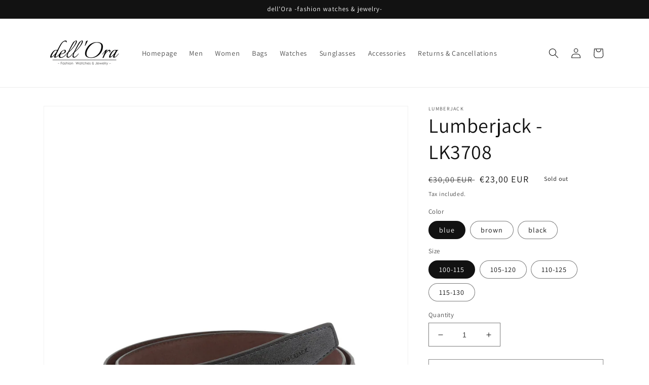

--- FILE ---
content_type: text/html; charset=utf-8
request_url: https://dellora.nl/products/lk3708_blue
body_size: 38414
content:
<!doctype html>
<html class="no-js" lang="en">
  <head>
    <meta charset="utf-8">
    <meta http-equiv="X-UA-Compatible" content="IE=edge">
    <meta name="viewport" content="width=device-width,initial-scale=1">
    <meta name="theme-color" content="">
    <link rel="canonical" href="https://dellora.nl/products/lk3708_blue">
    <link rel="preconnect" href="https://cdn.shopify.com" crossorigin><link rel="icon" type="image/png" href="//dellora.nl/cdn/shop/files/dell_Ora_cc_22.jpg?crop=center&height=32&v=1646835106&width=32"><link rel="preconnect" href="https://fonts.shopifycdn.com" crossorigin><title>
      Lumberjack - LK3708
 &ndash; dell&#39;Ora</title>

    
      <meta name="description" content="Gender:Man Material:synthetic materialleather Height cm:3.5 Adjustable:yes Reversible:no Original packaging:no">
    

    

<meta property="og:site_name" content="dell&#39;Ora">
<meta property="og:url" content="https://dellora.nl/products/lk3708_blue">
<meta property="og:title" content="Lumberjack - LK3708">
<meta property="og:type" content="product">
<meta property="og:description" content="Gender:Man Material:synthetic materialleather Height cm:3.5 Adjustable:yes Reversible:no Original packaging:no"><meta property="og:image" content="http://dellora.nl/cdn/shop/products/fa15854b1402b81d336bf638fc764625.jpg?v=1667307585">
  <meta property="og:image:secure_url" content="https://dellora.nl/cdn/shop/products/fa15854b1402b81d336bf638fc764625.jpg?v=1667307585">
  <meta property="og:image:width" content="1024">
  <meta property="og:image:height" content="1024"><meta property="og:price:amount" content="23,00">
  <meta property="og:price:currency" content="EUR"><meta name="twitter:card" content="summary_large_image">
<meta name="twitter:title" content="Lumberjack - LK3708">
<meta name="twitter:description" content="Gender:Man Material:synthetic materialleather Height cm:3.5 Adjustable:yes Reversible:no Original packaging:no">


    <script src="//dellora.nl/cdn/shop/t/1/assets/global.js?v=135116476141006970691646832636" defer="defer"></script>
    <script>window.performance && window.performance.mark && window.performance.mark('shopify.content_for_header.start');</script><meta name="google-site-verification" content="8BCRRa6REWzJecbpQUfzG79wMOjOiSVhPsUomz0MKqs">
<meta name="facebook-domain-verification" content="34m8oqx166rlgvcoqqot53nwmys9k7">
<meta id="shopify-digital-wallet" name="shopify-digital-wallet" content="/56854085655/digital_wallets/dialog">
<meta name="shopify-checkout-api-token" content="4cc80648310258897440508990b5612b">
<meta id="in-context-paypal-metadata" data-shop-id="56854085655" data-venmo-supported="false" data-environment="production" data-locale="en_US" data-paypal-v4="true" data-currency="EUR">
<link rel="alternate" type="application/json+oembed" href="https://dellora.nl/products/lk3708_blue.oembed">
<script async="async" src="/checkouts/internal/preloads.js?locale=en-BE"></script>
<link rel="preconnect" href="https://shop.app" crossorigin="anonymous">
<script async="async" src="https://shop.app/checkouts/internal/preloads.js?locale=en-BE&shop_id=56854085655" crossorigin="anonymous"></script>
<script id="apple-pay-shop-capabilities" type="application/json">{"shopId":56854085655,"countryCode":"NL","currencyCode":"EUR","merchantCapabilities":["supports3DS"],"merchantId":"gid:\/\/shopify\/Shop\/56854085655","merchantName":"dell'Ora","requiredBillingContactFields":["postalAddress","email"],"requiredShippingContactFields":["postalAddress","email"],"shippingType":"shipping","supportedNetworks":["visa","maestro","masterCard","amex"],"total":{"type":"pending","label":"dell'Ora","amount":"1.00"},"shopifyPaymentsEnabled":true,"supportsSubscriptions":true}</script>
<script id="shopify-features" type="application/json">{"accessToken":"4cc80648310258897440508990b5612b","betas":["rich-media-storefront-analytics"],"domain":"dellora.nl","predictiveSearch":true,"shopId":56854085655,"locale":"en"}</script>
<script>var Shopify = Shopify || {};
Shopify.shop = "dellora-eu.myshopify.com";
Shopify.locale = "en";
Shopify.currency = {"active":"EUR","rate":"1.0"};
Shopify.country = "BE";
Shopify.theme = {"name":"Dawn","id":122752040983,"schema_name":"Dawn","schema_version":"4.0.0","theme_store_id":887,"role":"main"};
Shopify.theme.handle = "null";
Shopify.theme.style = {"id":null,"handle":null};
Shopify.cdnHost = "dellora.nl/cdn";
Shopify.routes = Shopify.routes || {};
Shopify.routes.root = "/";</script>
<script type="module">!function(o){(o.Shopify=o.Shopify||{}).modules=!0}(window);</script>
<script>!function(o){function n(){var o=[];function n(){o.push(Array.prototype.slice.apply(arguments))}return n.q=o,n}var t=o.Shopify=o.Shopify||{};t.loadFeatures=n(),t.autoloadFeatures=n()}(window);</script>
<script>
  window.ShopifyPay = window.ShopifyPay || {};
  window.ShopifyPay.apiHost = "shop.app\/pay";
  window.ShopifyPay.redirectState = null;
</script>
<script id="shop-js-analytics" type="application/json">{"pageType":"product"}</script>
<script defer="defer" async type="module" src="//dellora.nl/cdn/shopifycloud/shop-js/modules/v2/client.init-shop-cart-sync_DtuiiIyl.en.esm.js"></script>
<script defer="defer" async type="module" src="//dellora.nl/cdn/shopifycloud/shop-js/modules/v2/chunk.common_CUHEfi5Q.esm.js"></script>
<script type="module">
  await import("//dellora.nl/cdn/shopifycloud/shop-js/modules/v2/client.init-shop-cart-sync_DtuiiIyl.en.esm.js");
await import("//dellora.nl/cdn/shopifycloud/shop-js/modules/v2/chunk.common_CUHEfi5Q.esm.js");

  window.Shopify.SignInWithShop?.initShopCartSync?.({"fedCMEnabled":true,"windoidEnabled":true});

</script>
<script>
  window.Shopify = window.Shopify || {};
  if (!window.Shopify.featureAssets) window.Shopify.featureAssets = {};
  window.Shopify.featureAssets['shop-js'] = {"shop-cart-sync":["modules/v2/client.shop-cart-sync_DFoTY42P.en.esm.js","modules/v2/chunk.common_CUHEfi5Q.esm.js"],"init-fed-cm":["modules/v2/client.init-fed-cm_D2UNy1i2.en.esm.js","modules/v2/chunk.common_CUHEfi5Q.esm.js"],"init-shop-email-lookup-coordinator":["modules/v2/client.init-shop-email-lookup-coordinator_BQEe2rDt.en.esm.js","modules/v2/chunk.common_CUHEfi5Q.esm.js"],"shop-cash-offers":["modules/v2/client.shop-cash-offers_3CTtReFF.en.esm.js","modules/v2/chunk.common_CUHEfi5Q.esm.js","modules/v2/chunk.modal_BewljZkx.esm.js"],"shop-button":["modules/v2/client.shop-button_C6oxCjDL.en.esm.js","modules/v2/chunk.common_CUHEfi5Q.esm.js"],"init-windoid":["modules/v2/client.init-windoid_5pix8xhK.en.esm.js","modules/v2/chunk.common_CUHEfi5Q.esm.js"],"avatar":["modules/v2/client.avatar_BTnouDA3.en.esm.js"],"init-shop-cart-sync":["modules/v2/client.init-shop-cart-sync_DtuiiIyl.en.esm.js","modules/v2/chunk.common_CUHEfi5Q.esm.js"],"shop-toast-manager":["modules/v2/client.shop-toast-manager_BYv_8cH1.en.esm.js","modules/v2/chunk.common_CUHEfi5Q.esm.js"],"pay-button":["modules/v2/client.pay-button_FnF9EIkY.en.esm.js","modules/v2/chunk.common_CUHEfi5Q.esm.js"],"shop-login-button":["modules/v2/client.shop-login-button_CH1KUpOf.en.esm.js","modules/v2/chunk.common_CUHEfi5Q.esm.js","modules/v2/chunk.modal_BewljZkx.esm.js"],"init-customer-accounts-sign-up":["modules/v2/client.init-customer-accounts-sign-up_aj7QGgYS.en.esm.js","modules/v2/client.shop-login-button_CH1KUpOf.en.esm.js","modules/v2/chunk.common_CUHEfi5Q.esm.js","modules/v2/chunk.modal_BewljZkx.esm.js"],"init-shop-for-new-customer-accounts":["modules/v2/client.init-shop-for-new-customer-accounts_NbnYRf_7.en.esm.js","modules/v2/client.shop-login-button_CH1KUpOf.en.esm.js","modules/v2/chunk.common_CUHEfi5Q.esm.js","modules/v2/chunk.modal_BewljZkx.esm.js"],"init-customer-accounts":["modules/v2/client.init-customer-accounts_ppedhqCH.en.esm.js","modules/v2/client.shop-login-button_CH1KUpOf.en.esm.js","modules/v2/chunk.common_CUHEfi5Q.esm.js","modules/v2/chunk.modal_BewljZkx.esm.js"],"shop-follow-button":["modules/v2/client.shop-follow-button_CMIBBa6u.en.esm.js","modules/v2/chunk.common_CUHEfi5Q.esm.js","modules/v2/chunk.modal_BewljZkx.esm.js"],"lead-capture":["modules/v2/client.lead-capture_But0hIyf.en.esm.js","modules/v2/chunk.common_CUHEfi5Q.esm.js","modules/v2/chunk.modal_BewljZkx.esm.js"],"checkout-modal":["modules/v2/client.checkout-modal_BBxc70dQ.en.esm.js","modules/v2/chunk.common_CUHEfi5Q.esm.js","modules/v2/chunk.modal_BewljZkx.esm.js"],"shop-login":["modules/v2/client.shop-login_hM3Q17Kl.en.esm.js","modules/v2/chunk.common_CUHEfi5Q.esm.js","modules/v2/chunk.modal_BewljZkx.esm.js"],"payment-terms":["modules/v2/client.payment-terms_CAtGlQYS.en.esm.js","modules/v2/chunk.common_CUHEfi5Q.esm.js","modules/v2/chunk.modal_BewljZkx.esm.js"]};
</script>
<script id="__st">var __st={"a":56854085655,"offset":3600,"reqid":"f83e24dd-5779-4b40-a3f6-4ae3f86b1d36-1766475453","pageurl":"dellora.nl\/products\/lk3708_blue","u":"4c83c61d464e","p":"product","rtyp":"product","rid":6829771653143};</script>
<script>window.ShopifyPaypalV4VisibilityTracking = true;</script>
<script id="captcha-bootstrap">!function(){'use strict';const t='contact',e='account',n='new_comment',o=[[t,t],['blogs',n],['comments',n],[t,'customer']],c=[[e,'customer_login'],[e,'guest_login'],[e,'recover_customer_password'],[e,'create_customer']],r=t=>t.map((([t,e])=>`form[action*='/${t}']:not([data-nocaptcha='true']) input[name='form_type'][value='${e}']`)).join(','),a=t=>()=>t?[...document.querySelectorAll(t)].map((t=>t.form)):[];function s(){const t=[...o],e=r(t);return a(e)}const i='password',u='form_key',d=['recaptcha-v3-token','g-recaptcha-response','h-captcha-response',i],f=()=>{try{return window.sessionStorage}catch{return}},m='__shopify_v',_=t=>t.elements[u];function p(t,e,n=!1){try{const o=window.sessionStorage,c=JSON.parse(o.getItem(e)),{data:r}=function(t){const{data:e,action:n}=t;return t[m]||n?{data:e,action:n}:{data:t,action:n}}(c);for(const[e,n]of Object.entries(r))t.elements[e]&&(t.elements[e].value=n);n&&o.removeItem(e)}catch(o){console.error('form repopulation failed',{error:o})}}const l='form_type',E='cptcha';function T(t){t.dataset[E]=!0}const w=window,h=w.document,L='Shopify',v='ce_forms',y='captcha';let A=!1;((t,e)=>{const n=(g='f06e6c50-85a8-45c8-87d0-21a2b65856fe',I='https://cdn.shopify.com/shopifycloud/storefront-forms-hcaptcha/ce_storefront_forms_captcha_hcaptcha.v1.5.2.iife.js',D={infoText:'Protected by hCaptcha',privacyText:'Privacy',termsText:'Terms'},(t,e,n)=>{const o=w[L][v],c=o.bindForm;if(c)return c(t,g,e,D).then(n);var r;o.q.push([[t,g,e,D],n]),r=I,A||(h.body.append(Object.assign(h.createElement('script'),{id:'captcha-provider',async:!0,src:r})),A=!0)});var g,I,D;w[L]=w[L]||{},w[L][v]=w[L][v]||{},w[L][v].q=[],w[L][y]=w[L][y]||{},w[L][y].protect=function(t,e){n(t,void 0,e),T(t)},Object.freeze(w[L][y]),function(t,e,n,w,h,L){const[v,y,A,g]=function(t,e,n){const i=e?o:[],u=t?c:[],d=[...i,...u],f=r(d),m=r(i),_=r(d.filter((([t,e])=>n.includes(e))));return[a(f),a(m),a(_),s()]}(w,h,L),I=t=>{const e=t.target;return e instanceof HTMLFormElement?e:e&&e.form},D=t=>v().includes(t);t.addEventListener('submit',(t=>{const e=I(t);if(!e)return;const n=D(e)&&!e.dataset.hcaptchaBound&&!e.dataset.recaptchaBound,o=_(e),c=g().includes(e)&&(!o||!o.value);(n||c)&&t.preventDefault(),c&&!n&&(function(t){try{if(!f())return;!function(t){const e=f();if(!e)return;const n=_(t);if(!n)return;const o=n.value;o&&e.removeItem(o)}(t);const e=Array.from(Array(32),(()=>Math.random().toString(36)[2])).join('');!function(t,e){_(t)||t.append(Object.assign(document.createElement('input'),{type:'hidden',name:u})),t.elements[u].value=e}(t,e),function(t,e){const n=f();if(!n)return;const o=[...t.querySelectorAll(`input[type='${i}']`)].map((({name:t})=>t)),c=[...d,...o],r={};for(const[a,s]of new FormData(t).entries())c.includes(a)||(r[a]=s);n.setItem(e,JSON.stringify({[m]:1,action:t.action,data:r}))}(t,e)}catch(e){console.error('failed to persist form',e)}}(e),e.submit())}));const S=(t,e)=>{t&&!t.dataset[E]&&(n(t,e.some((e=>e===t))),T(t))};for(const o of['focusin','change'])t.addEventListener(o,(t=>{const e=I(t);D(e)&&S(e,y())}));const B=e.get('form_key'),M=e.get(l),P=B&&M;t.addEventListener('DOMContentLoaded',(()=>{const t=y();if(P)for(const e of t)e.elements[l].value===M&&p(e,B);[...new Set([...A(),...v().filter((t=>'true'===t.dataset.shopifyCaptcha))])].forEach((e=>S(e,t)))}))}(h,new URLSearchParams(w.location.search),n,t,e,['guest_login'])})(!1,!0)}();</script>
<script integrity="sha256-4kQ18oKyAcykRKYeNunJcIwy7WH5gtpwJnB7kiuLZ1E=" data-source-attribution="shopify.loadfeatures" defer="defer" src="//dellora.nl/cdn/shopifycloud/storefront/assets/storefront/load_feature-a0a9edcb.js" crossorigin="anonymous"></script>
<script crossorigin="anonymous" defer="defer" src="//dellora.nl/cdn/shopifycloud/storefront/assets/shopify_pay/storefront-65b4c6d7.js?v=20250812"></script>
<script data-source-attribution="shopify.dynamic_checkout.dynamic.init">var Shopify=Shopify||{};Shopify.PaymentButton=Shopify.PaymentButton||{isStorefrontPortableWallets:!0,init:function(){window.Shopify.PaymentButton.init=function(){};var t=document.createElement("script");t.src="https://dellora.nl/cdn/shopifycloud/portable-wallets/latest/portable-wallets.en.js",t.type="module",document.head.appendChild(t)}};
</script>
<script data-source-attribution="shopify.dynamic_checkout.buyer_consent">
  function portableWalletsHideBuyerConsent(e){var t=document.getElementById("shopify-buyer-consent"),n=document.getElementById("shopify-subscription-policy-button");t&&n&&(t.classList.add("hidden"),t.setAttribute("aria-hidden","true"),n.removeEventListener("click",e))}function portableWalletsShowBuyerConsent(e){var t=document.getElementById("shopify-buyer-consent"),n=document.getElementById("shopify-subscription-policy-button");t&&n&&(t.classList.remove("hidden"),t.removeAttribute("aria-hidden"),n.addEventListener("click",e))}window.Shopify?.PaymentButton&&(window.Shopify.PaymentButton.hideBuyerConsent=portableWalletsHideBuyerConsent,window.Shopify.PaymentButton.showBuyerConsent=portableWalletsShowBuyerConsent);
</script>
<script>
  function portableWalletsCleanup(e){e&&e.src&&console.error("Failed to load portable wallets script "+e.src);var t=document.querySelectorAll("shopify-accelerated-checkout .shopify-payment-button__skeleton, shopify-accelerated-checkout-cart .wallet-cart-button__skeleton"),e=document.getElementById("shopify-buyer-consent");for(let e=0;e<t.length;e++)t[e].remove();e&&e.remove()}function portableWalletsNotLoadedAsModule(e){e instanceof ErrorEvent&&"string"==typeof e.message&&e.message.includes("import.meta")&&"string"==typeof e.filename&&e.filename.includes("portable-wallets")&&(window.removeEventListener("error",portableWalletsNotLoadedAsModule),window.Shopify.PaymentButton.failedToLoad=e,"loading"===document.readyState?document.addEventListener("DOMContentLoaded",window.Shopify.PaymentButton.init):window.Shopify.PaymentButton.init())}window.addEventListener("error",portableWalletsNotLoadedAsModule);
</script>

<script type="module" src="https://dellora.nl/cdn/shopifycloud/portable-wallets/latest/portable-wallets.en.js" onError="portableWalletsCleanup(this)" crossorigin="anonymous"></script>
<script nomodule>
  document.addEventListener("DOMContentLoaded", portableWalletsCleanup);
</script>

<script id='scb4127' type='text/javascript' async='' src='https://dellora.nl/cdn/shopifycloud/privacy-banner/storefront-banner.js'></script><link id="shopify-accelerated-checkout-styles" rel="stylesheet" media="screen" href="https://dellora.nl/cdn/shopifycloud/portable-wallets/latest/accelerated-checkout-backwards-compat.css" crossorigin="anonymous">
<style id="shopify-accelerated-checkout-cart">
        #shopify-buyer-consent {
  margin-top: 1em;
  display: inline-block;
  width: 100%;
}

#shopify-buyer-consent.hidden {
  display: none;
}

#shopify-subscription-policy-button {
  background: none;
  border: none;
  padding: 0;
  text-decoration: underline;
  font-size: inherit;
  cursor: pointer;
}

#shopify-subscription-policy-button::before {
  box-shadow: none;
}

      </style>
<script id="sections-script" data-sections="main-product,product-recommendations,header,footer" defer="defer" src="//dellora.nl/cdn/shop/t/1/compiled_assets/scripts.js?148"></script>
<script>window.performance && window.performance.mark && window.performance.mark('shopify.content_for_header.end');</script>


    <style data-shopify>
      @font-face {
  font-family: Assistant;
  font-weight: 400;
  font-style: normal;
  font-display: swap;
  src: url("//dellora.nl/cdn/fonts/assistant/assistant_n4.9120912a469cad1cc292572851508ca49d12e768.woff2") format("woff2"),
       url("//dellora.nl/cdn/fonts/assistant/assistant_n4.6e9875ce64e0fefcd3f4446b7ec9036b3ddd2985.woff") format("woff");
}

      @font-face {
  font-family: Assistant;
  font-weight: 700;
  font-style: normal;
  font-display: swap;
  src: url("//dellora.nl/cdn/fonts/assistant/assistant_n7.bf44452348ec8b8efa3aa3068825305886b1c83c.woff2") format("woff2"),
       url("//dellora.nl/cdn/fonts/assistant/assistant_n7.0c887fee83f6b3bda822f1150b912c72da0f7b64.woff") format("woff");
}

      
      
      @font-face {
  font-family: Assistant;
  font-weight: 400;
  font-style: normal;
  font-display: swap;
  src: url("//dellora.nl/cdn/fonts/assistant/assistant_n4.9120912a469cad1cc292572851508ca49d12e768.woff2") format("woff2"),
       url("//dellora.nl/cdn/fonts/assistant/assistant_n4.6e9875ce64e0fefcd3f4446b7ec9036b3ddd2985.woff") format("woff");
}


      :root {
        --font-body-family: Assistant, sans-serif;
        --font-body-style: normal;
        --font-body-weight: 400;

        --font-heading-family: Assistant, sans-serif;
        --font-heading-style: normal;
        --font-heading-weight: 400;

        --font-body-scale: 1.0;
        --font-heading-scale: 1.0;

        --color-base-text: 18, 18, 18;
        --color-shadow: 18, 18, 18;
        --color-base-background-1: 255, 255, 255;
        --color-base-background-2: 243, 243, 243;
        --color-base-solid-button-labels: 255, 255, 255;
        --color-base-outline-button-labels: 18, 18, 18;
        --color-base-accent-1: 18, 18, 18;
        --color-base-accent-2: 226, 33, 32;
        --payment-terms-background-color: #ffffff;

        --gradient-base-background-1: #ffffff;
        --gradient-base-background-2: #f3f3f3;
        --gradient-base-accent-1: #121212;
        --gradient-base-accent-2: #e22120;

        --media-padding: px;
        --media-border-opacity: 0.05;
        --media-border-width: 1px;
        --media-radius: 0px;
        --media-shadow-opacity: 0.0;
        --media-shadow-horizontal-offset: 0px;
        --media-shadow-vertical-offset: 4px;
        --media-shadow-blur-radius: 5px;

        --page-width: 120rem;
        --page-width-margin: 0rem;

        --card-image-padding: 0.0rem;
        --card-corner-radius: 0.0rem;
        --card-text-alignment: left;
        --card-border-width: 0.0rem;
        --card-border-opacity: 0.1;
        --card-shadow-opacity: 0.0;
        --card-shadow-horizontal-offset: 0.0rem;
        --card-shadow-vertical-offset: 0.4rem;
        --card-shadow-blur-radius: 0.5rem;

        --badge-corner-radius: 4.0rem;

        --popup-border-width: 1px;
        --popup-border-opacity: 0.1;
        --popup-corner-radius: 0px;
        --popup-shadow-opacity: 0.0;
        --popup-shadow-horizontal-offset: 0px;
        --popup-shadow-vertical-offset: 4px;
        --popup-shadow-blur-radius: 5px;

        --drawer-border-width: 1px;
        --drawer-border-opacity: 0.1;
        --drawer-shadow-opacity: 0.0;
        --drawer-shadow-horizontal-offset: 0px;
        --drawer-shadow-vertical-offset: 4px;
        --drawer-shadow-blur-radius: 5px;

        --spacing-sections-desktop: 0px;
        --spacing-sections-mobile: 0px;

        --grid-desktop-vertical-spacing: 8px;
        --grid-desktop-horizontal-spacing: 8px;
        --grid-mobile-vertical-spacing: 4px;
        --grid-mobile-horizontal-spacing: 4px;

        --text-boxes-border-opacity: 0.1;
        --text-boxes-border-width: 0px;
        --text-boxes-radius: 0px;
        --text-boxes-shadow-opacity: 0.0;
        --text-boxes-shadow-horizontal-offset: 0px;
        --text-boxes-shadow-vertical-offset: 4px;
        --text-boxes-shadow-blur-radius: 5px;

        --buttons-radius: 0px;
        --buttons-radius-outset: 0px;
        --buttons-border-width: 1px;
        --buttons-border-opacity: 1.0;
        --buttons-shadow-opacity: 0.0;
        --buttons-shadow-horizontal-offset: 0px;
        --buttons-shadow-vertical-offset: 4px;
        --buttons-shadow-blur-radius: 5px;
        --buttons-border-offset: 0px;

        --inputs-radius: 0px;
        --inputs-border-width: 1px;
        --inputs-border-opacity: 0.55;
        --inputs-shadow-opacity: 0.0;
        --inputs-shadow-horizontal-offset: 0px;
        --inputs-margin-offset: 0px;
        --inputs-shadow-vertical-offset: 4px;
        --inputs-shadow-blur-radius: 5px;
        --inputs-radius-outset: 0px;

        --variant-pills-radius: 40px;
        --variant-pills-border-width: 1px;
        --variant-pills-border-opacity: 0.55;
        --variant-pills-shadow-opacity: 0.0;
        --variant-pills-shadow-horizontal-offset: 0px;
        --variant-pills-shadow-vertical-offset: 4px;
        --variant-pills-shadow-blur-radius: 5px;
      }

      *,
      *::before,
      *::after {
        box-sizing: inherit;
      }

      html {
        box-sizing: border-box;
        font-size: calc(var(--font-body-scale) * 62.5%);
        height: 100%;
      }

      body {
        display: grid;
        grid-template-rows: auto auto 1fr auto;
        grid-template-columns: 100%;
        min-height: 100%;
        margin: 0;
        font-size: 1.5rem;
        letter-spacing: 0.06rem;
        line-height: calc(1 + 0.8 / var(--font-body-scale));
        font-family: var(--font-body-family);
        font-style: var(--font-body-style);
        font-weight: var(--font-body-weight);
      }

      @media screen and (min-width: 750px) {
        body {
          font-size: 1.6rem;
        }
      }
    </style>

    <link href="//dellora.nl/cdn/shop/t/1/assets/base.css?v=144997082486365258741646832651" rel="stylesheet" type="text/css" media="all" />
<link rel="preload" as="font" href="//dellora.nl/cdn/fonts/assistant/assistant_n4.9120912a469cad1cc292572851508ca49d12e768.woff2" type="font/woff2" crossorigin><link rel="preload" as="font" href="//dellora.nl/cdn/fonts/assistant/assistant_n4.9120912a469cad1cc292572851508ca49d12e768.woff2" type="font/woff2" crossorigin><link rel="stylesheet" href="//dellora.nl/cdn/shop/t/1/assets/component-predictive-search.css?v=165644661289088488651646832632" media="print" onload="this.media='all'"><script>document.documentElement.className = document.documentElement.className.replace('no-js', 'js');
    if (Shopify.designMode) {
      document.documentElement.classList.add('shopify-design-mode');
    }
    </script>
  <link href="https://monorail-edge.shopifysvc.com" rel="dns-prefetch">
<script>(function(){if ("sendBeacon" in navigator && "performance" in window) {try {var session_token_from_headers = performance.getEntriesByType('navigation')[0].serverTiming.find(x => x.name == '_s').description;} catch {var session_token_from_headers = undefined;}var session_cookie_matches = document.cookie.match(/_shopify_s=([^;]*)/);var session_token_from_cookie = session_cookie_matches && session_cookie_matches.length === 2 ? session_cookie_matches[1] : "";var session_token = session_token_from_headers || session_token_from_cookie || "";function handle_abandonment_event(e) {var entries = performance.getEntries().filter(function(entry) {return /monorail-edge.shopifysvc.com/.test(entry.name);});if (!window.abandonment_tracked && entries.length === 0) {window.abandonment_tracked = true;var currentMs = Date.now();var navigation_start = performance.timing.navigationStart;var payload = {shop_id: 56854085655,url: window.location.href,navigation_start,duration: currentMs - navigation_start,session_token,page_type: "product"};window.navigator.sendBeacon("https://monorail-edge.shopifysvc.com/v1/produce", JSON.stringify({schema_id: "online_store_buyer_site_abandonment/1.1",payload: payload,metadata: {event_created_at_ms: currentMs,event_sent_at_ms: currentMs}}));}}window.addEventListener('pagehide', handle_abandonment_event);}}());</script>
<script id="web-pixels-manager-setup">(function e(e,d,r,n,o){if(void 0===o&&(o={}),!Boolean(null===(a=null===(i=window.Shopify)||void 0===i?void 0:i.analytics)||void 0===a?void 0:a.replayQueue)){var i,a;window.Shopify=window.Shopify||{};var t=window.Shopify;t.analytics=t.analytics||{};var s=t.analytics;s.replayQueue=[],s.publish=function(e,d,r){return s.replayQueue.push([e,d,r]),!0};try{self.performance.mark("wpm:start")}catch(e){}var l=function(){var e={modern:/Edge?\/(1{2}[4-9]|1[2-9]\d|[2-9]\d{2}|\d{4,})\.\d+(\.\d+|)|Firefox\/(1{2}[4-9]|1[2-9]\d|[2-9]\d{2}|\d{4,})\.\d+(\.\d+|)|Chrom(ium|e)\/(9{2}|\d{3,})\.\d+(\.\d+|)|(Maci|X1{2}).+ Version\/(15\.\d+|(1[6-9]|[2-9]\d|\d{3,})\.\d+)([,.]\d+|)( \(\w+\)|)( Mobile\/\w+|) Safari\/|Chrome.+OPR\/(9{2}|\d{3,})\.\d+\.\d+|(CPU[ +]OS|iPhone[ +]OS|CPU[ +]iPhone|CPU IPhone OS|CPU iPad OS)[ +]+(15[._]\d+|(1[6-9]|[2-9]\d|\d{3,})[._]\d+)([._]\d+|)|Android:?[ /-](13[3-9]|1[4-9]\d|[2-9]\d{2}|\d{4,})(\.\d+|)(\.\d+|)|Android.+Firefox\/(13[5-9]|1[4-9]\d|[2-9]\d{2}|\d{4,})\.\d+(\.\d+|)|Android.+Chrom(ium|e)\/(13[3-9]|1[4-9]\d|[2-9]\d{2}|\d{4,})\.\d+(\.\d+|)|SamsungBrowser\/([2-9]\d|\d{3,})\.\d+/,legacy:/Edge?\/(1[6-9]|[2-9]\d|\d{3,})\.\d+(\.\d+|)|Firefox\/(5[4-9]|[6-9]\d|\d{3,})\.\d+(\.\d+|)|Chrom(ium|e)\/(5[1-9]|[6-9]\d|\d{3,})\.\d+(\.\d+|)([\d.]+$|.*Safari\/(?![\d.]+ Edge\/[\d.]+$))|(Maci|X1{2}).+ Version\/(10\.\d+|(1[1-9]|[2-9]\d|\d{3,})\.\d+)([,.]\d+|)( \(\w+\)|)( Mobile\/\w+|) Safari\/|Chrome.+OPR\/(3[89]|[4-9]\d|\d{3,})\.\d+\.\d+|(CPU[ +]OS|iPhone[ +]OS|CPU[ +]iPhone|CPU IPhone OS|CPU iPad OS)[ +]+(10[._]\d+|(1[1-9]|[2-9]\d|\d{3,})[._]\d+)([._]\d+|)|Android:?[ /-](13[3-9]|1[4-9]\d|[2-9]\d{2}|\d{4,})(\.\d+|)(\.\d+|)|Mobile Safari.+OPR\/([89]\d|\d{3,})\.\d+\.\d+|Android.+Firefox\/(13[5-9]|1[4-9]\d|[2-9]\d{2}|\d{4,})\.\d+(\.\d+|)|Android.+Chrom(ium|e)\/(13[3-9]|1[4-9]\d|[2-9]\d{2}|\d{4,})\.\d+(\.\d+|)|Android.+(UC? ?Browser|UCWEB|U3)[ /]?(15\.([5-9]|\d{2,})|(1[6-9]|[2-9]\d|\d{3,})\.\d+)\.\d+|SamsungBrowser\/(5\.\d+|([6-9]|\d{2,})\.\d+)|Android.+MQ{2}Browser\/(14(\.(9|\d{2,})|)|(1[5-9]|[2-9]\d|\d{3,})(\.\d+|))(\.\d+|)|K[Aa][Ii]OS\/(3\.\d+|([4-9]|\d{2,})\.\d+)(\.\d+|)/},d=e.modern,r=e.legacy,n=navigator.userAgent;return n.match(d)?"modern":n.match(r)?"legacy":"unknown"}(),u="modern"===l?"modern":"legacy",c=(null!=n?n:{modern:"",legacy:""})[u],f=function(e){return[e.baseUrl,"/wpm","/b",e.hashVersion,"modern"===e.buildTarget?"m":"l",".js"].join("")}({baseUrl:d,hashVersion:r,buildTarget:u}),m=function(e){var d=e.version,r=e.bundleTarget,n=e.surface,o=e.pageUrl,i=e.monorailEndpoint;return{emit:function(e){var a=e.status,t=e.errorMsg,s=(new Date).getTime(),l=JSON.stringify({metadata:{event_sent_at_ms:s},events:[{schema_id:"web_pixels_manager_load/3.1",payload:{version:d,bundle_target:r,page_url:o,status:a,surface:n,error_msg:t},metadata:{event_created_at_ms:s}}]});if(!i)return console&&console.warn&&console.warn("[Web Pixels Manager] No Monorail endpoint provided, skipping logging."),!1;try{return self.navigator.sendBeacon.bind(self.navigator)(i,l)}catch(e){}var u=new XMLHttpRequest;try{return u.open("POST",i,!0),u.setRequestHeader("Content-Type","text/plain"),u.send(l),!0}catch(e){return console&&console.warn&&console.warn("[Web Pixels Manager] Got an unhandled error while logging to Monorail."),!1}}}}({version:r,bundleTarget:l,surface:e.surface,pageUrl:self.location.href,monorailEndpoint:e.monorailEndpoint});try{o.browserTarget=l,function(e){var d=e.src,r=e.async,n=void 0===r||r,o=e.onload,i=e.onerror,a=e.sri,t=e.scriptDataAttributes,s=void 0===t?{}:t,l=document.createElement("script"),u=document.querySelector("head"),c=document.querySelector("body");if(l.async=n,l.src=d,a&&(l.integrity=a,l.crossOrigin="anonymous"),s)for(var f in s)if(Object.prototype.hasOwnProperty.call(s,f))try{l.dataset[f]=s[f]}catch(e){}if(o&&l.addEventListener("load",o),i&&l.addEventListener("error",i),u)u.appendChild(l);else{if(!c)throw new Error("Did not find a head or body element to append the script");c.appendChild(l)}}({src:f,async:!0,onload:function(){if(!function(){var e,d;return Boolean(null===(d=null===(e=window.Shopify)||void 0===e?void 0:e.analytics)||void 0===d?void 0:d.initialized)}()){var d=window.webPixelsManager.init(e)||void 0;if(d){var r=window.Shopify.analytics;r.replayQueue.forEach((function(e){var r=e[0],n=e[1],o=e[2];d.publishCustomEvent(r,n,o)})),r.replayQueue=[],r.publish=d.publishCustomEvent,r.visitor=d.visitor,r.initialized=!0}}},onerror:function(){return m.emit({status:"failed",errorMsg:"".concat(f," has failed to load")})},sri:function(e){var d=/^sha384-[A-Za-z0-9+/=]+$/;return"string"==typeof e&&d.test(e)}(c)?c:"",scriptDataAttributes:o}),m.emit({status:"loading"})}catch(e){m.emit({status:"failed",errorMsg:(null==e?void 0:e.message)||"Unknown error"})}}})({shopId: 56854085655,storefrontBaseUrl: "https://dellora.nl",extensionsBaseUrl: "https://extensions.shopifycdn.com/cdn/shopifycloud/web-pixels-manager",monorailEndpoint: "https://monorail-edge.shopifysvc.com/unstable/produce_batch",surface: "storefront-renderer",enabledBetaFlags: ["2dca8a86"],webPixelsConfigList: [{"id":"1067090265","configuration":"{\"config\":\"{\\\"pixel_id\\\":\\\"AW-926336616\\\",\\\"target_country\\\":\\\"NL\\\",\\\"gtag_events\\\":[{\\\"type\\\":\\\"search\\\",\\\"action_label\\\":\\\"AW-926336616\\\/deruCKqq9sYDEOiM27kD\\\"},{\\\"type\\\":\\\"begin_checkout\\\",\\\"action_label\\\":\\\"AW-926336616\\\/8NHcCKeq9sYDEOiM27kD\\\"},{\\\"type\\\":\\\"view_item\\\",\\\"action_label\\\":[\\\"AW-926336616\\\/jPMdCKGq9sYDEOiM27kD\\\",\\\"MC-TJ55PMF185\\\"]},{\\\"type\\\":\\\"purchase\\\",\\\"action_label\\\":[\\\"AW-926336616\\\/wmJgCJ6q9sYDEOiM27kD\\\",\\\"MC-TJ55PMF185\\\"]},{\\\"type\\\":\\\"page_view\\\",\\\"action_label\\\":[\\\"AW-926336616\\\/ZqLaCJuq9sYDEOiM27kD\\\",\\\"MC-TJ55PMF185\\\"]},{\\\"type\\\":\\\"add_payment_info\\\",\\\"action_label\\\":\\\"AW-926336616\\\/wvniCK2q9sYDEOiM27kD\\\"},{\\\"type\\\":\\\"add_to_cart\\\",\\\"action_label\\\":\\\"AW-926336616\\\/5QPbCKSq9sYDEOiM27kD\\\"}],\\\"enable_monitoring_mode\\\":false}\"}","eventPayloadVersion":"v1","runtimeContext":"OPEN","scriptVersion":"b2a88bafab3e21179ed38636efcd8a93","type":"APP","apiClientId":1780363,"privacyPurposes":[],"dataSharingAdjustments":{"protectedCustomerApprovalScopes":["read_customer_address","read_customer_email","read_customer_name","read_customer_personal_data","read_customer_phone"]}},{"id":"326631769","configuration":"{\"pixel_id\":\"3670740376537643\",\"pixel_type\":\"facebook_pixel\",\"metaapp_system_user_token\":\"-\"}","eventPayloadVersion":"v1","runtimeContext":"OPEN","scriptVersion":"ca16bc87fe92b6042fbaa3acc2fbdaa6","type":"APP","apiClientId":2329312,"privacyPurposes":["ANALYTICS","MARKETING","SALE_OF_DATA"],"dataSharingAdjustments":{"protectedCustomerApprovalScopes":["read_customer_address","read_customer_email","read_customer_name","read_customer_personal_data","read_customer_phone"]}},{"id":"191037785","eventPayloadVersion":"v1","runtimeContext":"LAX","scriptVersion":"1","type":"CUSTOM","privacyPurposes":["ANALYTICS"],"name":"Google Analytics tag (migrated)"},{"id":"shopify-app-pixel","configuration":"{}","eventPayloadVersion":"v1","runtimeContext":"STRICT","scriptVersion":"0450","apiClientId":"shopify-pixel","type":"APP","privacyPurposes":["ANALYTICS","MARKETING"]},{"id":"shopify-custom-pixel","eventPayloadVersion":"v1","runtimeContext":"LAX","scriptVersion":"0450","apiClientId":"shopify-pixel","type":"CUSTOM","privacyPurposes":["ANALYTICS","MARKETING"]}],isMerchantRequest: false,initData: {"shop":{"name":"dell'Ora","paymentSettings":{"currencyCode":"EUR"},"myshopifyDomain":"dellora-eu.myshopify.com","countryCode":"NL","storefrontUrl":"https:\/\/dellora.nl"},"customer":null,"cart":null,"checkout":null,"productVariants":[{"price":{"amount":23.0,"currencyCode":"EUR"},"product":{"title":"Lumberjack - LK3708","vendor":"Lumberjack","id":"6829771653143","untranslatedTitle":"Lumberjack - LK3708","url":"\/products\/lk3708_blue","type":"Accessories Belts"},"id":"40372250738711","image":{"src":"\/\/dellora.nl\/cdn\/shop\/products\/fa15854b1402b81d336bf638fc764625.jpg?v=1667307585"},"sku":"SBRANDSSYNC-369580","title":"blue \/ 100-115","untranslatedTitle":"blue \/ 100-115"},{"price":{"amount":23.0,"currencyCode":"EUR"},"product":{"title":"Lumberjack - LK3708","vendor":"Lumberjack","id":"6829771653143","untranslatedTitle":"Lumberjack - LK3708","url":"\/products\/lk3708_blue","type":"Accessories Belts"},"id":"40372250771479","image":{"src":"\/\/dellora.nl\/cdn\/shop\/products\/fa15854b1402b81d336bf638fc764625.jpg?v=1667307585"},"sku":"SBRANDSSYNC-369581","title":"blue \/ 105-120","untranslatedTitle":"blue \/ 105-120"},{"price":{"amount":23.0,"currencyCode":"EUR"},"product":{"title":"Lumberjack - LK3708","vendor":"Lumberjack","id":"6829771653143","untranslatedTitle":"Lumberjack - LK3708","url":"\/products\/lk3708_blue","type":"Accessories Belts"},"id":"40372250837015","image":{"src":"\/\/dellora.nl\/cdn\/shop\/products\/fa15854b1402b81d336bf638fc764625.jpg?v=1667307585"},"sku":"SBRANDSSYNC-369582","title":"blue \/ 110-125","untranslatedTitle":"blue \/ 110-125"},{"price":{"amount":23.0,"currencyCode":"EUR"},"product":{"title":"Lumberjack - LK3708","vendor":"Lumberjack","id":"6829771653143","untranslatedTitle":"Lumberjack - LK3708","url":"\/products\/lk3708_blue","type":"Accessories Belts"},"id":"40372250869783","image":{"src":"\/\/dellora.nl\/cdn\/shop\/products\/fa15854b1402b81d336bf638fc764625.jpg?v=1667307585"},"sku":"SBRANDSSYNC-369583","title":"blue \/ 115-130","untranslatedTitle":"blue \/ 115-130"},{"price":{"amount":23.0,"currencyCode":"EUR"},"product":{"title":"Lumberjack - LK3708","vendor":"Lumberjack","id":"6829771653143","untranslatedTitle":"Lumberjack - LK3708","url":"\/products\/lk3708_blue","type":"Accessories Belts"},"id":"40372250902551","image":{"src":"\/\/dellora.nl\/cdn\/shop\/files\/b0abfa22448ee84ccba7d1f24072a6e8_57e8a533-b74d-4bcb-9a42-acbe759a36ff.jpg?v=1703881714"},"sku":"SBRANDSSYNC-369576","title":"brown \/ 100-115","untranslatedTitle":"brown \/ 100-115"},{"price":{"amount":23.0,"currencyCode":"EUR"},"product":{"title":"Lumberjack - LK3708","vendor":"Lumberjack","id":"6829771653143","untranslatedTitle":"Lumberjack - LK3708","url":"\/products\/lk3708_blue","type":"Accessories Belts"},"id":"40372250935319","image":{"src":"\/\/dellora.nl\/cdn\/shop\/files\/b0abfa22448ee84ccba7d1f24072a6e8_57e8a533-b74d-4bcb-9a42-acbe759a36ff.jpg?v=1703881714"},"sku":"SBRANDSSYNC-369577","title":"brown \/ 105-120","untranslatedTitle":"brown \/ 105-120"},{"price":{"amount":23.0,"currencyCode":"EUR"},"product":{"title":"Lumberjack - LK3708","vendor":"Lumberjack","id":"6829771653143","untranslatedTitle":"Lumberjack - LK3708","url":"\/products\/lk3708_blue","type":"Accessories Belts"},"id":"40372250968087","image":{"src":"\/\/dellora.nl\/cdn\/shop\/products\/b0abfa22448ee84ccba7d1f24072a6e8.jpg?v=1667307592"},"sku":"SBRANDSSYNC-369578","title":"brown \/ 110-125","untranslatedTitle":"brown \/ 110-125"},{"price":{"amount":23.0,"currencyCode":"EUR"},"product":{"title":"Lumberjack - LK3708","vendor":"Lumberjack","id":"6829771653143","untranslatedTitle":"Lumberjack - LK3708","url":"\/products\/lk3708_blue","type":"Accessories Belts"},"id":"40372251000855","image":{"src":"\/\/dellora.nl\/cdn\/shop\/products\/b0abfa22448ee84ccba7d1f24072a6e8.jpg?v=1667307592"},"sku":"SBRANDSSYNC-369579","title":"brown \/ 115-130","untranslatedTitle":"brown \/ 115-130"},{"price":{"amount":23.0,"currencyCode":"EUR"},"product":{"title":"Lumberjack - LK3708","vendor":"Lumberjack","id":"6829771653143","untranslatedTitle":"Lumberjack - LK3708","url":"\/products\/lk3708_blue","type":"Accessories Belts"},"id":"40372251033623","image":{"src":"\/\/dellora.nl\/cdn\/shop\/products\/4220e4538af8f8d68809d2b19839bea9.jpg?v=1667307599"},"sku":"SBRANDSSYNC-369572","title":"black \/ 100-115","untranslatedTitle":"black \/ 100-115"},{"price":{"amount":23.0,"currencyCode":"EUR"},"product":{"title":"Lumberjack - LK3708","vendor":"Lumberjack","id":"6829771653143","untranslatedTitle":"Lumberjack - LK3708","url":"\/products\/lk3708_blue","type":"Accessories Belts"},"id":"40372251066391","image":{"src":"\/\/dellora.nl\/cdn\/shop\/products\/4220e4538af8f8d68809d2b19839bea9.jpg?v=1667307599"},"sku":"SBRANDSSYNC-369573","title":"black \/ 105-120","untranslatedTitle":"black \/ 105-120"},{"price":{"amount":23.0,"currencyCode":"EUR"},"product":{"title":"Lumberjack - LK3708","vendor":"Lumberjack","id":"6829771653143","untranslatedTitle":"Lumberjack - LK3708","url":"\/products\/lk3708_blue","type":"Accessories Belts"},"id":"40372251295767","image":{"src":"\/\/dellora.nl\/cdn\/shop\/products\/4220e4538af8f8d68809d2b19839bea9.jpg?v=1667307599"},"sku":"SBRANDSSYNC-369574","title":"black \/ 110-125","untranslatedTitle":"black \/ 110-125"},{"price":{"amount":23.0,"currencyCode":"EUR"},"product":{"title":"Lumberjack - LK3708","vendor":"Lumberjack","id":"6829771653143","untranslatedTitle":"Lumberjack - LK3708","url":"\/products\/lk3708_blue","type":"Accessories Belts"},"id":"40372251328535","image":{"src":"\/\/dellora.nl\/cdn\/shop\/products\/4220e4538af8f8d68809d2b19839bea9.jpg?v=1667307599"},"sku":"SBRANDSSYNC-369575","title":"black \/ 115-130","untranslatedTitle":"black \/ 115-130"}],"purchasingCompany":null},},"https://dellora.nl/cdn","1e666a24w2e65f183p6464de52mb8aad81d",{"modern":"","legacy":""},{"shopId":"56854085655","storefrontBaseUrl":"https:\/\/dellora.nl","extensionBaseUrl":"https:\/\/extensions.shopifycdn.com\/cdn\/shopifycloud\/web-pixels-manager","surface":"storefront-renderer","enabledBetaFlags":"[\"2dca8a86\"]","isMerchantRequest":"false","hashVersion":"1e666a24w2e65f183p6464de52mb8aad81d","publish":"custom","events":"[[\"page_viewed\",{}],[\"product_viewed\",{\"productVariant\":{\"price\":{\"amount\":23.0,\"currencyCode\":\"EUR\"},\"product\":{\"title\":\"Lumberjack - LK3708\",\"vendor\":\"Lumberjack\",\"id\":\"6829771653143\",\"untranslatedTitle\":\"Lumberjack - LK3708\",\"url\":\"\/products\/lk3708_blue\",\"type\":\"Accessories Belts\"},\"id\":\"40372250738711\",\"image\":{\"src\":\"\/\/dellora.nl\/cdn\/shop\/products\/fa15854b1402b81d336bf638fc764625.jpg?v=1667307585\"},\"sku\":\"SBRANDSSYNC-369580\",\"title\":\"blue \/ 100-115\",\"untranslatedTitle\":\"blue \/ 100-115\"}}]]"});</script><script>
  window.ShopifyAnalytics = window.ShopifyAnalytics || {};
  window.ShopifyAnalytics.meta = window.ShopifyAnalytics.meta || {};
  window.ShopifyAnalytics.meta.currency = 'EUR';
  var meta = {"product":{"id":6829771653143,"gid":"gid:\/\/shopify\/Product\/6829771653143","vendor":"Lumberjack","type":"Accessories Belts","handle":"lk3708_blue","variants":[{"id":40372250738711,"price":2300,"name":"Lumberjack - LK3708 - blue \/ 100-115","public_title":"blue \/ 100-115","sku":"SBRANDSSYNC-369580"},{"id":40372250771479,"price":2300,"name":"Lumberjack - LK3708 - blue \/ 105-120","public_title":"blue \/ 105-120","sku":"SBRANDSSYNC-369581"},{"id":40372250837015,"price":2300,"name":"Lumberjack - LK3708 - blue \/ 110-125","public_title":"blue \/ 110-125","sku":"SBRANDSSYNC-369582"},{"id":40372250869783,"price":2300,"name":"Lumberjack - LK3708 - blue \/ 115-130","public_title":"blue \/ 115-130","sku":"SBRANDSSYNC-369583"},{"id":40372250902551,"price":2300,"name":"Lumberjack - LK3708 - brown \/ 100-115","public_title":"brown \/ 100-115","sku":"SBRANDSSYNC-369576"},{"id":40372250935319,"price":2300,"name":"Lumberjack - LK3708 - brown \/ 105-120","public_title":"brown \/ 105-120","sku":"SBRANDSSYNC-369577"},{"id":40372250968087,"price":2300,"name":"Lumberjack - LK3708 - brown \/ 110-125","public_title":"brown \/ 110-125","sku":"SBRANDSSYNC-369578"},{"id":40372251000855,"price":2300,"name":"Lumberjack - LK3708 - brown \/ 115-130","public_title":"brown \/ 115-130","sku":"SBRANDSSYNC-369579"},{"id":40372251033623,"price":2300,"name":"Lumberjack - LK3708 - black \/ 100-115","public_title":"black \/ 100-115","sku":"SBRANDSSYNC-369572"},{"id":40372251066391,"price":2300,"name":"Lumberjack - LK3708 - black \/ 105-120","public_title":"black \/ 105-120","sku":"SBRANDSSYNC-369573"},{"id":40372251295767,"price":2300,"name":"Lumberjack - LK3708 - black \/ 110-125","public_title":"black \/ 110-125","sku":"SBRANDSSYNC-369574"},{"id":40372251328535,"price":2300,"name":"Lumberjack - LK3708 - black \/ 115-130","public_title":"black \/ 115-130","sku":"SBRANDSSYNC-369575"}],"remote":false},"page":{"pageType":"product","resourceType":"product","resourceId":6829771653143,"requestId":"f83e24dd-5779-4b40-a3f6-4ae3f86b1d36-1766475453"}};
  for (var attr in meta) {
    window.ShopifyAnalytics.meta[attr] = meta[attr];
  }
</script>
<script class="analytics">
  (function () {
    var customDocumentWrite = function(content) {
      var jquery = null;

      if (window.jQuery) {
        jquery = window.jQuery;
      } else if (window.Checkout && window.Checkout.$) {
        jquery = window.Checkout.$;
      }

      if (jquery) {
        jquery('body').append(content);
      }
    };

    var hasLoggedConversion = function(token) {
      if (token) {
        return document.cookie.indexOf('loggedConversion=' + token) !== -1;
      }
      return false;
    }

    var setCookieIfConversion = function(token) {
      if (token) {
        var twoMonthsFromNow = new Date(Date.now());
        twoMonthsFromNow.setMonth(twoMonthsFromNow.getMonth() + 2);

        document.cookie = 'loggedConversion=' + token + '; expires=' + twoMonthsFromNow;
      }
    }

    var trekkie = window.ShopifyAnalytics.lib = window.trekkie = window.trekkie || [];
    if (trekkie.integrations) {
      return;
    }
    trekkie.methods = [
      'identify',
      'page',
      'ready',
      'track',
      'trackForm',
      'trackLink'
    ];
    trekkie.factory = function(method) {
      return function() {
        var args = Array.prototype.slice.call(arguments);
        args.unshift(method);
        trekkie.push(args);
        return trekkie;
      };
    };
    for (var i = 0; i < trekkie.methods.length; i++) {
      var key = trekkie.methods[i];
      trekkie[key] = trekkie.factory(key);
    }
    trekkie.load = function(config) {
      trekkie.config = config || {};
      trekkie.config.initialDocumentCookie = document.cookie;
      var first = document.getElementsByTagName('script')[0];
      var script = document.createElement('script');
      script.type = 'text/javascript';
      script.onerror = function(e) {
        var scriptFallback = document.createElement('script');
        scriptFallback.type = 'text/javascript';
        scriptFallback.onerror = function(error) {
                var Monorail = {
      produce: function produce(monorailDomain, schemaId, payload) {
        var currentMs = new Date().getTime();
        var event = {
          schema_id: schemaId,
          payload: payload,
          metadata: {
            event_created_at_ms: currentMs,
            event_sent_at_ms: currentMs
          }
        };
        return Monorail.sendRequest("https://" + monorailDomain + "/v1/produce", JSON.stringify(event));
      },
      sendRequest: function sendRequest(endpointUrl, payload) {
        // Try the sendBeacon API
        if (window && window.navigator && typeof window.navigator.sendBeacon === 'function' && typeof window.Blob === 'function' && !Monorail.isIos12()) {
          var blobData = new window.Blob([payload], {
            type: 'text/plain'
          });

          if (window.navigator.sendBeacon(endpointUrl, blobData)) {
            return true;
          } // sendBeacon was not successful

        } // XHR beacon

        var xhr = new XMLHttpRequest();

        try {
          xhr.open('POST', endpointUrl);
          xhr.setRequestHeader('Content-Type', 'text/plain');
          xhr.send(payload);
        } catch (e) {
          console.log(e);
        }

        return false;
      },
      isIos12: function isIos12() {
        return window.navigator.userAgent.lastIndexOf('iPhone; CPU iPhone OS 12_') !== -1 || window.navigator.userAgent.lastIndexOf('iPad; CPU OS 12_') !== -1;
      }
    };
    Monorail.produce('monorail-edge.shopifysvc.com',
      'trekkie_storefront_load_errors/1.1',
      {shop_id: 56854085655,
      theme_id: 122752040983,
      app_name: "storefront",
      context_url: window.location.href,
      source_url: "//dellora.nl/cdn/s/trekkie.storefront.8f32c7f0b513e73f3235c26245676203e1209161.min.js"});

        };
        scriptFallback.async = true;
        scriptFallback.src = '//dellora.nl/cdn/s/trekkie.storefront.8f32c7f0b513e73f3235c26245676203e1209161.min.js';
        first.parentNode.insertBefore(scriptFallback, first);
      };
      script.async = true;
      script.src = '//dellora.nl/cdn/s/trekkie.storefront.8f32c7f0b513e73f3235c26245676203e1209161.min.js';
      first.parentNode.insertBefore(script, first);
    };
    trekkie.load(
      {"Trekkie":{"appName":"storefront","development":false,"defaultAttributes":{"shopId":56854085655,"isMerchantRequest":null,"themeId":122752040983,"themeCityHash":"10731011370896002088","contentLanguage":"en","currency":"EUR","eventMetadataId":"52922029-d655-44cc-86cd-83c70d71801d"},"isServerSideCookieWritingEnabled":true,"monorailRegion":"shop_domain","enabledBetaFlags":["65f19447"]},"Session Attribution":{},"S2S":{"facebookCapiEnabled":true,"source":"trekkie-storefront-renderer","apiClientId":580111}}
    );

    var loaded = false;
    trekkie.ready(function() {
      if (loaded) return;
      loaded = true;

      window.ShopifyAnalytics.lib = window.trekkie;

      var originalDocumentWrite = document.write;
      document.write = customDocumentWrite;
      try { window.ShopifyAnalytics.merchantGoogleAnalytics.call(this); } catch(error) {};
      document.write = originalDocumentWrite;

      window.ShopifyAnalytics.lib.page(null,{"pageType":"product","resourceType":"product","resourceId":6829771653143,"requestId":"f83e24dd-5779-4b40-a3f6-4ae3f86b1d36-1766475453","shopifyEmitted":true});

      var match = window.location.pathname.match(/checkouts\/(.+)\/(thank_you|post_purchase)/)
      var token = match? match[1]: undefined;
      if (!hasLoggedConversion(token)) {
        setCookieIfConversion(token);
        window.ShopifyAnalytics.lib.track("Viewed Product",{"currency":"EUR","variantId":40372250738711,"productId":6829771653143,"productGid":"gid:\/\/shopify\/Product\/6829771653143","name":"Lumberjack - LK3708 - blue \/ 100-115","price":"23.00","sku":"SBRANDSSYNC-369580","brand":"Lumberjack","variant":"blue \/ 100-115","category":"Accessories Belts","nonInteraction":true,"remote":false},undefined,undefined,{"shopifyEmitted":true});
      window.ShopifyAnalytics.lib.track("monorail:\/\/trekkie_storefront_viewed_product\/1.1",{"currency":"EUR","variantId":40372250738711,"productId":6829771653143,"productGid":"gid:\/\/shopify\/Product\/6829771653143","name":"Lumberjack - LK3708 - blue \/ 100-115","price":"23.00","sku":"SBRANDSSYNC-369580","brand":"Lumberjack","variant":"blue \/ 100-115","category":"Accessories Belts","nonInteraction":true,"remote":false,"referer":"https:\/\/dellora.nl\/products\/lk3708_blue"});
      }
    });


        var eventsListenerScript = document.createElement('script');
        eventsListenerScript.async = true;
        eventsListenerScript.src = "//dellora.nl/cdn/shopifycloud/storefront/assets/shop_events_listener-3da45d37.js";
        document.getElementsByTagName('head')[0].appendChild(eventsListenerScript);

})();</script>
  <script>
  if (!window.ga || (window.ga && typeof window.ga !== 'function')) {
    window.ga = function ga() {
      (window.ga.q = window.ga.q || []).push(arguments);
      if (window.Shopify && window.Shopify.analytics && typeof window.Shopify.analytics.publish === 'function') {
        window.Shopify.analytics.publish("ga_stub_called", {}, {sendTo: "google_osp_migration"});
      }
      console.error("Shopify's Google Analytics stub called with:", Array.from(arguments), "\nSee https://help.shopify.com/manual/promoting-marketing/pixels/pixel-migration#google for more information.");
    };
    if (window.Shopify && window.Shopify.analytics && typeof window.Shopify.analytics.publish === 'function') {
      window.Shopify.analytics.publish("ga_stub_initialized", {}, {sendTo: "google_osp_migration"});
    }
  }
</script>
<script
  defer
  src="https://dellora.nl/cdn/shopifycloud/perf-kit/shopify-perf-kit-2.1.2.min.js"
  data-application="storefront-renderer"
  data-shop-id="56854085655"
  data-render-region="gcp-us-east1"
  data-page-type="product"
  data-theme-instance-id="122752040983"
  data-theme-name="Dawn"
  data-theme-version="4.0.0"
  data-monorail-region="shop_domain"
  data-resource-timing-sampling-rate="10"
  data-shs="true"
  data-shs-beacon="true"
  data-shs-export-with-fetch="true"
  data-shs-logs-sample-rate="1"
  data-shs-beacon-endpoint="https://dellora.nl/api/collect"
></script>
</head>

  <body class="gradient">
    <a class="skip-to-content-link button visually-hidden" href="#MainContent">
      Skip to content
    </a>

    <div id="shopify-section-announcement-bar" class="shopify-section"><div class="announcement-bar color-inverse gradient" role="region" aria-label="Announcement" ><p class="announcement-bar__message h5">
                dell&#39;Ora -fashion watches &amp; jewelry-
</p></div>
</div>
    <div id="shopify-section-header" class="shopify-section section-header"><link rel="stylesheet" href="//dellora.nl/cdn/shop/t/1/assets/component-list-menu.css?v=129267058877082496571646832639" media="print" onload="this.media='all'">
<link rel="stylesheet" href="//dellora.nl/cdn/shop/t/1/assets/component-search.css?v=96455689198851321781646832627" media="print" onload="this.media='all'">
<link rel="stylesheet" href="//dellora.nl/cdn/shop/t/1/assets/component-menu-drawer.css?v=126731818748055994231646832630" media="print" onload="this.media='all'">
<link rel="stylesheet" href="//dellora.nl/cdn/shop/t/1/assets/component-cart-notification.css?v=107019900565326663291646832625" media="print" onload="this.media='all'">
<link rel="stylesheet" href="//dellora.nl/cdn/shop/t/1/assets/component-cart-items.css?v=35224266443739369591646832651" media="print" onload="this.media='all'"><link rel="stylesheet" href="//dellora.nl/cdn/shop/t/1/assets/component-price.css?v=112673864592427438181646832630" media="print" onload="this.media='all'">
  <link rel="stylesheet" href="//dellora.nl/cdn/shop/t/1/assets/component-loading-overlay.css?v=167310470843593579841646832655" media="print" onload="this.media='all'"><noscript><link href="//dellora.nl/cdn/shop/t/1/assets/component-list-menu.css?v=129267058877082496571646832639" rel="stylesheet" type="text/css" media="all" /></noscript>
<noscript><link href="//dellora.nl/cdn/shop/t/1/assets/component-search.css?v=96455689198851321781646832627" rel="stylesheet" type="text/css" media="all" /></noscript>
<noscript><link href="//dellora.nl/cdn/shop/t/1/assets/component-menu-drawer.css?v=126731818748055994231646832630" rel="stylesheet" type="text/css" media="all" /></noscript>
<noscript><link href="//dellora.nl/cdn/shop/t/1/assets/component-cart-notification.css?v=107019900565326663291646832625" rel="stylesheet" type="text/css" media="all" /></noscript>
<noscript><link href="//dellora.nl/cdn/shop/t/1/assets/component-cart-items.css?v=35224266443739369591646832651" rel="stylesheet" type="text/css" media="all" /></noscript>

<style>
  header-drawer {
    justify-self: start;
    margin-left: -1.2rem;
  }

  @media screen and (min-width: 990px) {
    header-drawer {
      display: none;
    }
  }

  .menu-drawer-container {
    display: flex;
  }

  .list-menu {
    list-style: none;
    padding: 0;
    margin: 0;
  }

  .list-menu--inline {
    display: inline-flex;
    flex-wrap: wrap;
  }

  summary.list-menu__item {
    padding-right: 2.7rem;
  }

  .list-menu__item {
    display: flex;
    align-items: center;
    line-height: calc(1 + 0.3 / var(--font-body-scale));
  }

  .list-menu__item--link {
    text-decoration: none;
    padding-bottom: 1rem;
    padding-top: 1rem;
    line-height: calc(1 + 0.8 / var(--font-body-scale));
  }

  @media screen and (min-width: 750px) {
    .list-menu__item--link {
      padding-bottom: 0.5rem;
      padding-top: 0.5rem;
    }
  }
</style><style data-shopify>.section-header {
    margin-bottom: 0px;
  }

  @media screen and (min-width: 750px) {
    .section-header {
      margin-bottom: 0px;
    }
  }</style><script src="//dellora.nl/cdn/shop/t/1/assets/details-disclosure.js?v=93827620636443844781646832648" defer="defer"></script>
<script src="//dellora.nl/cdn/shop/t/1/assets/details-modal.js?v=4511761896672669691646832647" defer="defer"></script>
<script src="//dellora.nl/cdn/shop/t/1/assets/cart-notification.js?v=110464945634282900951646832629" defer="defer"></script>

<svg xmlns="http://www.w3.org/2000/svg" class="hidden">
  <symbol id="icon-search" viewbox="0 0 18 19" fill="none">
    <path fill-rule="evenodd" clip-rule="evenodd" d="M11.03 11.68A5.784 5.784 0 112.85 3.5a5.784 5.784 0 018.18 8.18zm.26 1.12a6.78 6.78 0 11.72-.7l5.4 5.4a.5.5 0 11-.71.7l-5.41-5.4z" fill="currentColor"/>
  </symbol>

  <symbol id="icon-close" class="icon icon-close" fill="none" viewBox="0 0 18 17">
    <path d="M.865 15.978a.5.5 0 00.707.707l7.433-7.431 7.579 7.282a.501.501 0 00.846-.37.5.5 0 00-.153-.351L9.712 8.546l7.417-7.416a.5.5 0 10-.707-.708L8.991 7.853 1.413.573a.5.5 0 10-.693.72l7.563 7.268-7.418 7.417z" fill="currentColor">
  </symbol>
</svg>
<sticky-header class="header-wrapper color-background-1 gradient header-wrapper--border-bottom">
  <header class="header header--middle-left page-width header--has-menu"><header-drawer data-breakpoint="tablet">
        <details id="Details-menu-drawer-container" class="menu-drawer-container">
          <summary class="header__icon header__icon--menu header__icon--summary link focus-inset" aria-label="Menu">
            <span>
              <svg xmlns="http://www.w3.org/2000/svg" aria-hidden="true" focusable="false" role="presentation" class="icon icon-hamburger" fill="none" viewBox="0 0 18 16">
  <path d="M1 .5a.5.5 0 100 1h15.71a.5.5 0 000-1H1zM.5 8a.5.5 0 01.5-.5h15.71a.5.5 0 010 1H1A.5.5 0 01.5 8zm0 7a.5.5 0 01.5-.5h15.71a.5.5 0 010 1H1a.5.5 0 01-.5-.5z" fill="currentColor">
</svg>

              <svg xmlns="http://www.w3.org/2000/svg" aria-hidden="true" focusable="false" role="presentation" class="icon icon-close" fill="none" viewBox="0 0 18 17">
  <path d="M.865 15.978a.5.5 0 00.707.707l7.433-7.431 7.579 7.282a.501.501 0 00.846-.37.5.5 0 00-.153-.351L9.712 8.546l7.417-7.416a.5.5 0 10-.707-.708L8.991 7.853 1.413.573a.5.5 0 10-.693.72l7.563 7.268-7.418 7.417z" fill="currentColor">
</svg>

            </span>
          </summary>
          <div id="menu-drawer" class="menu-drawer motion-reduce" tabindex="-1">
            <div class="menu-drawer__inner-container">
              <div class="menu-drawer__navigation-container">
                <nav class="menu-drawer__navigation">
                  <ul class="menu-drawer__menu list-menu" role="list"><li><a href="/" class="menu-drawer__menu-item list-menu__item link link--text focus-inset">
                            Homepage
                          </a></li><li><a href="/collections/men" class="menu-drawer__menu-item list-menu__item link link--text focus-inset">
                            Men
                          </a></li><li><a href="/collections/women" class="menu-drawer__menu-item list-menu__item link link--text focus-inset">
                            Women
                          </a></li><li><a href="/collections/bags" class="menu-drawer__menu-item list-menu__item link link--text focus-inset">
                            Bags
                          </a></li><li><a href="/collections/watches" class="menu-drawer__menu-item list-menu__item link link--text focus-inset">
                            Watches
                          </a></li><li><a href="/collections/sunglasses" class="menu-drawer__menu-item list-menu__item link link--text focus-inset">
                            Sunglasses
                          </a></li><li><a href="/collections/accessories" class="menu-drawer__menu-item list-menu__item link link--text focus-inset">
                            Accessories
                          </a></li><li><a href="/pages/returns-cancellations" class="menu-drawer__menu-item list-menu__item link link--text focus-inset">
                            Returns &amp; Cancellations
                          </a></li></ul>
                </nav>
                <div class="menu-drawer__utility-links"><a href="/account/login" class="menu-drawer__account link focus-inset h5">
                      <svg xmlns="http://www.w3.org/2000/svg" aria-hidden="true" focusable="false" role="presentation" class="icon icon-account" fill="none" viewBox="0 0 18 19">
  <path fill-rule="evenodd" clip-rule="evenodd" d="M6 4.5a3 3 0 116 0 3 3 0 01-6 0zm3-4a4 4 0 100 8 4 4 0 000-8zm5.58 12.15c1.12.82 1.83 2.24 1.91 4.85H1.51c.08-2.6.79-4.03 1.9-4.85C4.66 11.75 6.5 11.5 9 11.5s4.35.26 5.58 1.15zM9 10.5c-2.5 0-4.65.24-6.17 1.35C1.27 12.98.5 14.93.5 18v.5h17V18c0-3.07-.77-5.02-2.33-6.15-1.52-1.1-3.67-1.35-6.17-1.35z" fill="currentColor">
</svg>

Log in</a><ul class="list list-social list-unstyled" role="list"></ul>
                </div>
              </div>
            </div>
          </div>
        </details>
      </header-drawer><a href="/" class="header__heading-link link link--text focus-inset"><img srcset="//dellora.nl/cdn/shop/files/dell_Ora_cc_22_150x.jpg?v=1646835106 1x, //dellora.nl/cdn/shop/files/dell_Ora_cc_22_150x@2x.jpg?v=1646835106 2x"
              src="//dellora.nl/cdn/shop/files/dell_Ora_cc_22_150x.jpg?v=1646835106"
              loading="lazy"
              class="header__heading-logo"
              width="1024"
              height="548"
              alt="dell&#39;Ora"
            ></a><nav class="header__inline-menu">
        <ul class="list-menu list-menu--inline" role="list"><li><a href="/" class="header__menu-item header__menu-item list-menu__item link link--text focus-inset">
                  <span>Homepage</span>
                </a></li><li><a href="/collections/men" class="header__menu-item header__menu-item list-menu__item link link--text focus-inset">
                  <span>Men</span>
                </a></li><li><a href="/collections/women" class="header__menu-item header__menu-item list-menu__item link link--text focus-inset">
                  <span>Women</span>
                </a></li><li><a href="/collections/bags" class="header__menu-item header__menu-item list-menu__item link link--text focus-inset">
                  <span>Bags</span>
                </a></li><li><a href="/collections/watches" class="header__menu-item header__menu-item list-menu__item link link--text focus-inset">
                  <span>Watches</span>
                </a></li><li><a href="/collections/sunglasses" class="header__menu-item header__menu-item list-menu__item link link--text focus-inset">
                  <span>Sunglasses</span>
                </a></li><li><a href="/collections/accessories" class="header__menu-item header__menu-item list-menu__item link link--text focus-inset">
                  <span>Accessories</span>
                </a></li><li><a href="/pages/returns-cancellations" class="header__menu-item header__menu-item list-menu__item link link--text focus-inset">
                  <span>Returns &amp; Cancellations</span>
                </a></li></ul>
      </nav><div class="header__icons">
      <details-modal class="header__search">
        <details>
          <summary class="header__icon header__icon--search header__icon--summary link focus-inset modal__toggle" aria-haspopup="dialog" aria-label="Search">
            <span>
              <svg class="modal__toggle-open icon icon-search" aria-hidden="true" focusable="false" role="presentation">
                <use href="#icon-search">
              </svg>
              <svg class="modal__toggle-close icon icon-close" aria-hidden="true" focusable="false" role="presentation">
                <use href="#icon-close">
              </svg>
            </span>
          </summary>
          <div class="search-modal modal__content" role="dialog" aria-modal="true" aria-label="Search">
            <div class="modal-overlay"></div>
            <div class="search-modal__content search-modal__content-bottom" tabindex="-1"><predictive-search class="search-modal__form" data-loading-text="Loading..."><form action="/search" method="get" role="search" class="search search-modal__form">
                  <div class="field">
                    <input class="search__input field__input"
                      id="Search-In-Modal"
                      type="search"
                      name="q"
                      value=""
                      placeholder="Search"role="combobox"
                        aria-expanded="false"
                        aria-owns="predictive-search-results-list"
                        aria-controls="predictive-search-results-list"
                        aria-haspopup="listbox"
                        aria-autocomplete="list"
                        autocorrect="off"
                        autocomplete="off"
                        autocapitalize="off"
                        spellcheck="false">
                    <label class="field__label" for="Search-In-Modal">Search</label>
                    <input type="hidden" name="options[prefix]" value="last">
                    <button class="search__button field__button" aria-label="Search">
                      <svg class="icon icon-search" aria-hidden="true" focusable="false" role="presentation">
                        <use href="#icon-search">
                      </svg>
                    </button>
                  </div><div class="predictive-search predictive-search--header" tabindex="-1" data-predictive-search>
                      <div class="predictive-search__loading-state">
                        <svg aria-hidden="true" focusable="false" role="presentation" class="spinner" viewBox="0 0 66 66" xmlns="http://www.w3.org/2000/svg">
                          <circle class="path" fill="none" stroke-width="6" cx="33" cy="33" r="30"></circle>
                        </svg>
                      </div>
                    </div>

                    <span class="predictive-search-status visually-hidden" role="status" aria-hidden="true"></span></form></predictive-search><button type="button" class="search-modal__close-button modal__close-button link link--text focus-inset" aria-label="Close">
                <svg class="icon icon-close" aria-hidden="true" focusable="false" role="presentation">
                  <use href="#icon-close">
                </svg>
              </button>
            </div>
          </div>
        </details>
      </details-modal><a href="/account/login" class="header__icon header__icon--account link focus-inset small-hide">
          <svg xmlns="http://www.w3.org/2000/svg" aria-hidden="true" focusable="false" role="presentation" class="icon icon-account" fill="none" viewBox="0 0 18 19">
  <path fill-rule="evenodd" clip-rule="evenodd" d="M6 4.5a3 3 0 116 0 3 3 0 01-6 0zm3-4a4 4 0 100 8 4 4 0 000-8zm5.58 12.15c1.12.82 1.83 2.24 1.91 4.85H1.51c.08-2.6.79-4.03 1.9-4.85C4.66 11.75 6.5 11.5 9 11.5s4.35.26 5.58 1.15zM9 10.5c-2.5 0-4.65.24-6.17 1.35C1.27 12.98.5 14.93.5 18v.5h17V18c0-3.07-.77-5.02-2.33-6.15-1.52-1.1-3.67-1.35-6.17-1.35z" fill="currentColor">
</svg>

          <span class="visually-hidden">Log in</span>
        </a><a href="/cart" class="header__icon header__icon--cart link focus-inset" id="cart-icon-bubble"><svg class="icon icon-cart-empty" aria-hidden="true" focusable="false" role="presentation" xmlns="http://www.w3.org/2000/svg" viewBox="0 0 40 40" fill="none">
  <path d="m15.75 11.8h-3.16l-.77 11.6a5 5 0 0 0 4.99 5.34h7.38a5 5 0 0 0 4.99-5.33l-.78-11.61zm0 1h-2.22l-.71 10.67a4 4 0 0 0 3.99 4.27h7.38a4 4 0 0 0 4-4.27l-.72-10.67h-2.22v.63a4.75 4.75 0 1 1 -9.5 0zm8.5 0h-7.5v.63a3.75 3.75 0 1 0 7.5 0z" fill="currentColor" fill-rule="evenodd"/>
</svg>
<span class="visually-hidden">Cart</span></a>
    </div>
  </header>
</sticky-header>

<cart-notification>
  <div class="cart-notification-wrapper page-width color-background-1">
    <div id="cart-notification" class="cart-notification focus-inset" aria-modal="true" aria-label="Item added to your cart" role="dialog" tabindex="-1">
      <div class="cart-notification__header">
        <h2 class="cart-notification__heading caption-large text-body"><svg class="icon icon-checkmark color-foreground-text" aria-hidden="true" focusable="false" xmlns="http://www.w3.org/2000/svg" viewBox="0 0 12 9" fill="none">
  <path fill-rule="evenodd" clip-rule="evenodd" d="M11.35.643a.5.5 0 01.006.707l-6.77 6.886a.5.5 0 01-.719-.006L.638 4.845a.5.5 0 11.724-.69l2.872 3.011 6.41-6.517a.5.5 0 01.707-.006h-.001z" fill="currentColor"/>
</svg>
Item added to your cart</h2>
        <button type="button" class="cart-notification__close modal__close-button link link--text focus-inset" aria-label="Close">
          <svg class="icon icon-close" aria-hidden="true" focusable="false"><use href="#icon-close"></svg>
        </button>
      </div>
      <div id="cart-notification-product" class="cart-notification-product"></div>
      <div class="cart-notification__links">
        <a href="/cart" id="cart-notification-button" class="button button--secondary button--full-width"></a>
        <form action="/cart" method="post" id="cart-notification-form">
          <button class="button button--primary button--full-width" name="checkout">Check out</button>
        </form>
        <button type="button" class="link button-label">Continue shopping</button>
      </div>
    </div>
  </div>
</cart-notification>
<style data-shopify>
  .cart-notification {
     display: none;
  }
</style>


<script type="application/ld+json">
  {
    "@context": "http://schema.org",
    "@type": "Organization",
    "name": "dell\u0026#39;Ora",
    
      
      "logo": "https:\/\/dellora.nl\/cdn\/shop\/files\/dell_Ora_cc_22_1024x.jpg?v=1646835106",
    
    "sameAs": [
      "",
      "",
      "",
      "",
      "",
      "",
      "",
      "",
      ""
    ],
    "url": "https:\/\/dellora.nl"
  }
</script>
</div>
    <main id="MainContent" class="content-for-layout focus-none" role="main" tabindex="-1">
      <section id="shopify-section-template--14521458622487__main" class="shopify-section section">
<link href="//dellora.nl/cdn/shop/t/1/assets/section-main-product.css?v=48026038905981941561646832623" rel="stylesheet" type="text/css" media="all" />
<link href="//dellora.nl/cdn/shop/t/1/assets/component-accordion.css?v=180964204318874863811646832623" rel="stylesheet" type="text/css" media="all" />
<link href="//dellora.nl/cdn/shop/t/1/assets/component-price.css?v=112673864592427438181646832630" rel="stylesheet" type="text/css" media="all" />
<link href="//dellora.nl/cdn/shop/t/1/assets/component-rte.css?v=69919436638515329781646832649" rel="stylesheet" type="text/css" media="all" />
<link href="//dellora.nl/cdn/shop/t/1/assets/component-slider.css?v=149129116954312731941646832631" rel="stylesheet" type="text/css" media="all" />
<link href="//dellora.nl/cdn/shop/t/1/assets/component-rating.css?v=24573085263941240431646832645" rel="stylesheet" type="text/css" media="all" />
<link href="//dellora.nl/cdn/shop/t/1/assets/component-loading-overlay.css?v=167310470843593579841646832655" rel="stylesheet" type="text/css" media="all" />
<link href="//dellora.nl/cdn/shop/t/1/assets/component-deferred-media.css?v=105211437941697141201646832644" rel="stylesheet" type="text/css" media="all" />
<style data-shopify>.section-template--14521458622487__main-padding {
    padding-top: 27px;
    padding-bottom: 9px;
  }

  @media screen and (min-width: 750px) {
    .section-template--14521458622487__main-padding {
      padding-top: 36px;
      padding-bottom: 12px;
    }
  }</style><script src="//dellora.nl/cdn/shop/t/1/assets/product-form.js?v=1429052116008230011646832626" defer="defer"></script><section class="page-width section-template--14521458622487__main-padding">
  <div class="product product--large product--stacked grid grid--1-col grid--2-col-tablet">
    <div class="grid__item product__media-wrapper">
      <media-gallery id="MediaGallery-template--14521458622487__main" role="region" class="product__media-gallery" aria-label="Gallery Viewer" data-desktop-layout="stacked">
        <div id="GalleryStatus-template--14521458622487__main" class="visually-hidden" role="status"></div>
        <slider-component id="GalleryViewer-template--14521458622487__main" class="slider-mobile-gutter">
          <a class="skip-to-content-link button visually-hidden" href="#ProductInfo-template--14521458622487__main">
            Skip to product information
          </a>
          <ul id="Slider-Gallery-template--14521458622487__main" class="product__media-list grid grid--peek list-unstyled slider slider--mobile" role="list"><li id="Slide-template--14521458622487__main-22273336213527" class="product__media-item grid__item slider__slide is-active product__media-item--variant" data-media-id="template--14521458622487__main-22273336213527">

<noscript><div class="product__media media gradient global-media-settings" style="padding-top: 100.0%;">
      <img
        srcset="//dellora.nl/cdn/shop/products/fa15854b1402b81d336bf638fc764625.jpg?v=1667307585&width=493 493w,
          //dellora.nl/cdn/shop/products/fa15854b1402b81d336bf638fc764625.jpg?v=1667307585&width=600 600w,
          //dellora.nl/cdn/shop/products/fa15854b1402b81d336bf638fc764625.jpg?v=1667307585&width=713 713w,
          //dellora.nl/cdn/shop/products/fa15854b1402b81d336bf638fc764625.jpg?v=1667307585&width=823 823w,
          //dellora.nl/cdn/shop/products/fa15854b1402b81d336bf638fc764625.jpg?v=1667307585&width=990 990w,
          
          
          
          
          
          
          //dellora.nl/cdn/shop/products/fa15854b1402b81d336bf638fc764625.jpg?v=1667307585 1024w"
        src="//dellora.nl/cdn/shop/products/fa15854b1402b81d336bf638fc764625.jpg?v=1667307585&width=1946"
        sizes="(min-width: 1200px) 715px, (min-width: 990px) calc(65.0vw - 10rem), (min-width: 750px) calc((100vw - 11.5rem) / 2), calc(100vw - 4rem)"
        
        width="973"
        height="973"
        alt=""
      >
    </div></noscript>

<modal-opener class="product__modal-opener product__modal-opener--image no-js-hidden" data-modal="#ProductModal-template--14521458622487__main">
  <span class="product__media-icon motion-reduce" aria-hidden="true"><svg aria-hidden="true" focusable="false" role="presentation" class="icon icon-plus" width="19" height="19" viewBox="0 0 19 19" fill="none" xmlns="http://www.w3.org/2000/svg">
  <path fill-rule="evenodd" clip-rule="evenodd" d="M4.66724 7.93978C4.66655 7.66364 4.88984 7.43922 5.16598 7.43853L10.6996 7.42464C10.9758 7.42395 11.2002 7.64724 11.2009 7.92339C11.2016 8.19953 10.9783 8.42395 10.7021 8.42464L5.16849 8.43852C4.89235 8.43922 4.66793 8.21592 4.66724 7.93978Z" fill="currentColor"/>
  <path fill-rule="evenodd" clip-rule="evenodd" d="M7.92576 4.66463C8.2019 4.66394 8.42632 4.88723 8.42702 5.16337L8.4409 10.697C8.44159 10.9732 8.2183 11.1976 7.94215 11.1983C7.66601 11.199 7.44159 10.9757 7.4409 10.6995L7.42702 5.16588C7.42633 4.88974 7.64962 4.66532 7.92576 4.66463Z" fill="currentColor"/>
  <path fill-rule="evenodd" clip-rule="evenodd" d="M12.8324 3.03011C10.1255 0.323296 5.73693 0.323296 3.03011 3.03011C0.323296 5.73693 0.323296 10.1256 3.03011 12.8324C5.73693 15.5392 10.1255 15.5392 12.8324 12.8324C15.5392 10.1256 15.5392 5.73693 12.8324 3.03011ZM2.32301 2.32301C5.42035 -0.774336 10.4421 -0.774336 13.5395 2.32301C16.6101 5.39361 16.6366 10.3556 13.619 13.4588L18.2473 18.0871C18.4426 18.2824 18.4426 18.599 18.2473 18.7943C18.0521 18.9895 17.7355 18.9895 17.5402 18.7943L12.8778 14.1318C9.76383 16.6223 5.20839 16.4249 2.32301 13.5395C-0.774335 10.4421 -0.774335 5.42035 2.32301 2.32301Z" fill="currentColor"/>
</svg>
</span>

  <div class="product__media media media--transparent gradient global-media-settings" style="padding-top: 100.0%;">
    <img
      srcset="//dellora.nl/cdn/shop/products/fa15854b1402b81d336bf638fc764625.jpg?v=1667307585&width=493 493w,
        //dellora.nl/cdn/shop/products/fa15854b1402b81d336bf638fc764625.jpg?v=1667307585&width=600 600w,
        //dellora.nl/cdn/shop/products/fa15854b1402b81d336bf638fc764625.jpg?v=1667307585&width=713 713w,
        //dellora.nl/cdn/shop/products/fa15854b1402b81d336bf638fc764625.jpg?v=1667307585&width=823 823w,
        //dellora.nl/cdn/shop/products/fa15854b1402b81d336bf638fc764625.jpg?v=1667307585&width=990 990w,
        
        
        
        
        
        
        //dellora.nl/cdn/shop/products/fa15854b1402b81d336bf638fc764625.jpg?v=1667307585 1024w"
      src="//dellora.nl/cdn/shop/products/fa15854b1402b81d336bf638fc764625.jpg?v=1667307585&width=1946"
      sizes="(min-width: 1200px) 715px, (min-width: 990px) calc(65.0vw - 10rem), (min-width: 750px) calc((100vw - 11.5rem) / 2), calc(100vw - 4rem)"
      
      width="973"
      height="973"
      alt=""
    >
  </div>
  <button class="product__media-toggle" type="button" aria-haspopup="dialog" data-media-id="22273336213527">
    <span class="visually-hidden">
      Open media 1 in modal
    </span>
  </button>
</modal-opener>
              </li><li id="Slide-template--14521458622487__main-22273336999959" class="product__media-item grid__item slider__slide product__media-item--variant" data-media-id="template--14521458622487__main-22273336999959">

<noscript><div class="product__media media gradient global-media-settings" style="padding-top: 100.0%;">
      <img
        srcset="//dellora.nl/cdn/shop/products/b0abfa22448ee84ccba7d1f24072a6e8.jpg?v=1667307592&width=493 493w,
          //dellora.nl/cdn/shop/products/b0abfa22448ee84ccba7d1f24072a6e8.jpg?v=1667307592&width=600 600w,
          //dellora.nl/cdn/shop/products/b0abfa22448ee84ccba7d1f24072a6e8.jpg?v=1667307592&width=713 713w,
          //dellora.nl/cdn/shop/products/b0abfa22448ee84ccba7d1f24072a6e8.jpg?v=1667307592&width=823 823w,
          //dellora.nl/cdn/shop/products/b0abfa22448ee84ccba7d1f24072a6e8.jpg?v=1667307592&width=990 990w,
          
          
          
          
          
          
          //dellora.nl/cdn/shop/products/b0abfa22448ee84ccba7d1f24072a6e8.jpg?v=1667307592 1024w"
        src="//dellora.nl/cdn/shop/products/b0abfa22448ee84ccba7d1f24072a6e8.jpg?v=1667307592&width=1946"
        sizes="(min-width: 1200px) 715px, (min-width: 990px) calc(65.0vw - 10rem), (min-width: 750px) calc((100vw - 11.5rem) / 2), calc(100vw - 4rem)"
        loading="lazy"
        width="973"
        height="973"
        alt=""
      >
    </div></noscript>

<modal-opener class="product__modal-opener product__modal-opener--image no-js-hidden" data-modal="#ProductModal-template--14521458622487__main">
  <span class="product__media-icon motion-reduce" aria-hidden="true"><svg aria-hidden="true" focusable="false" role="presentation" class="icon icon-plus" width="19" height="19" viewBox="0 0 19 19" fill="none" xmlns="http://www.w3.org/2000/svg">
  <path fill-rule="evenodd" clip-rule="evenodd" d="M4.66724 7.93978C4.66655 7.66364 4.88984 7.43922 5.16598 7.43853L10.6996 7.42464C10.9758 7.42395 11.2002 7.64724 11.2009 7.92339C11.2016 8.19953 10.9783 8.42395 10.7021 8.42464L5.16849 8.43852C4.89235 8.43922 4.66793 8.21592 4.66724 7.93978Z" fill="currentColor"/>
  <path fill-rule="evenodd" clip-rule="evenodd" d="M7.92576 4.66463C8.2019 4.66394 8.42632 4.88723 8.42702 5.16337L8.4409 10.697C8.44159 10.9732 8.2183 11.1976 7.94215 11.1983C7.66601 11.199 7.44159 10.9757 7.4409 10.6995L7.42702 5.16588C7.42633 4.88974 7.64962 4.66532 7.92576 4.66463Z" fill="currentColor"/>
  <path fill-rule="evenodd" clip-rule="evenodd" d="M12.8324 3.03011C10.1255 0.323296 5.73693 0.323296 3.03011 3.03011C0.323296 5.73693 0.323296 10.1256 3.03011 12.8324C5.73693 15.5392 10.1255 15.5392 12.8324 12.8324C15.5392 10.1256 15.5392 5.73693 12.8324 3.03011ZM2.32301 2.32301C5.42035 -0.774336 10.4421 -0.774336 13.5395 2.32301C16.6101 5.39361 16.6366 10.3556 13.619 13.4588L18.2473 18.0871C18.4426 18.2824 18.4426 18.599 18.2473 18.7943C18.0521 18.9895 17.7355 18.9895 17.5402 18.7943L12.8778 14.1318C9.76383 16.6223 5.20839 16.4249 2.32301 13.5395C-0.774335 10.4421 -0.774335 5.42035 2.32301 2.32301Z" fill="currentColor"/>
</svg>
</span>

  <div class="product__media media media--transparent gradient global-media-settings" style="padding-top: 100.0%;">
    <img
      srcset="//dellora.nl/cdn/shop/products/b0abfa22448ee84ccba7d1f24072a6e8.jpg?v=1667307592&width=493 493w,
        //dellora.nl/cdn/shop/products/b0abfa22448ee84ccba7d1f24072a6e8.jpg?v=1667307592&width=600 600w,
        //dellora.nl/cdn/shop/products/b0abfa22448ee84ccba7d1f24072a6e8.jpg?v=1667307592&width=713 713w,
        //dellora.nl/cdn/shop/products/b0abfa22448ee84ccba7d1f24072a6e8.jpg?v=1667307592&width=823 823w,
        //dellora.nl/cdn/shop/products/b0abfa22448ee84ccba7d1f24072a6e8.jpg?v=1667307592&width=990 990w,
        
        
        
        
        
        
        //dellora.nl/cdn/shop/products/b0abfa22448ee84ccba7d1f24072a6e8.jpg?v=1667307592 1024w"
      src="//dellora.nl/cdn/shop/products/b0abfa22448ee84ccba7d1f24072a6e8.jpg?v=1667307592&width=1946"
      sizes="(min-width: 1200px) 715px, (min-width: 990px) calc(65.0vw - 10rem), (min-width: 750px) calc((100vw - 11.5rem) / 2), calc(100vw - 4rem)"
      loading="lazy"
      width="973"
      height="973"
      alt=""
    >
  </div>
  <button class="product__media-toggle" type="button" aria-haspopup="dialog" data-media-id="22273336999959">
    <span class="visually-hidden">
      Open media 2 in modal
    </span>
  </button>
</modal-opener>
                </li><li id="Slide-template--14521458622487__main-22273338605591" class="product__media-item grid__item slider__slide product__media-item--variant" data-media-id="template--14521458622487__main-22273338605591">

<noscript><div class="product__media media gradient global-media-settings" style="padding-top: 100.0%;">
      <img
        srcset="//dellora.nl/cdn/shop/products/4220e4538af8f8d68809d2b19839bea9.jpg?v=1667307599&width=493 493w,
          //dellora.nl/cdn/shop/products/4220e4538af8f8d68809d2b19839bea9.jpg?v=1667307599&width=600 600w,
          //dellora.nl/cdn/shop/products/4220e4538af8f8d68809d2b19839bea9.jpg?v=1667307599&width=713 713w,
          //dellora.nl/cdn/shop/products/4220e4538af8f8d68809d2b19839bea9.jpg?v=1667307599&width=823 823w,
          //dellora.nl/cdn/shop/products/4220e4538af8f8d68809d2b19839bea9.jpg?v=1667307599&width=990 990w,
          
          
          
          
          
          
          //dellora.nl/cdn/shop/products/4220e4538af8f8d68809d2b19839bea9.jpg?v=1667307599 1024w"
        src="//dellora.nl/cdn/shop/products/4220e4538af8f8d68809d2b19839bea9.jpg?v=1667307599&width=1946"
        sizes="(min-width: 1200px) 715px, (min-width: 990px) calc(65.0vw - 10rem), (min-width: 750px) calc((100vw - 11.5rem) / 2), calc(100vw - 4rem)"
        loading="lazy"
        width="973"
        height="973"
        alt=""
      >
    </div></noscript>

<modal-opener class="product__modal-opener product__modal-opener--image no-js-hidden" data-modal="#ProductModal-template--14521458622487__main">
  <span class="product__media-icon motion-reduce" aria-hidden="true"><svg aria-hidden="true" focusable="false" role="presentation" class="icon icon-plus" width="19" height="19" viewBox="0 0 19 19" fill="none" xmlns="http://www.w3.org/2000/svg">
  <path fill-rule="evenodd" clip-rule="evenodd" d="M4.66724 7.93978C4.66655 7.66364 4.88984 7.43922 5.16598 7.43853L10.6996 7.42464C10.9758 7.42395 11.2002 7.64724 11.2009 7.92339C11.2016 8.19953 10.9783 8.42395 10.7021 8.42464L5.16849 8.43852C4.89235 8.43922 4.66793 8.21592 4.66724 7.93978Z" fill="currentColor"/>
  <path fill-rule="evenodd" clip-rule="evenodd" d="M7.92576 4.66463C8.2019 4.66394 8.42632 4.88723 8.42702 5.16337L8.4409 10.697C8.44159 10.9732 8.2183 11.1976 7.94215 11.1983C7.66601 11.199 7.44159 10.9757 7.4409 10.6995L7.42702 5.16588C7.42633 4.88974 7.64962 4.66532 7.92576 4.66463Z" fill="currentColor"/>
  <path fill-rule="evenodd" clip-rule="evenodd" d="M12.8324 3.03011C10.1255 0.323296 5.73693 0.323296 3.03011 3.03011C0.323296 5.73693 0.323296 10.1256 3.03011 12.8324C5.73693 15.5392 10.1255 15.5392 12.8324 12.8324C15.5392 10.1256 15.5392 5.73693 12.8324 3.03011ZM2.32301 2.32301C5.42035 -0.774336 10.4421 -0.774336 13.5395 2.32301C16.6101 5.39361 16.6366 10.3556 13.619 13.4588L18.2473 18.0871C18.4426 18.2824 18.4426 18.599 18.2473 18.7943C18.0521 18.9895 17.7355 18.9895 17.5402 18.7943L12.8778 14.1318C9.76383 16.6223 5.20839 16.4249 2.32301 13.5395C-0.774335 10.4421 -0.774335 5.42035 2.32301 2.32301Z" fill="currentColor"/>
</svg>
</span>

  <div class="product__media media media--transparent gradient global-media-settings" style="padding-top: 100.0%;">
    <img
      srcset="//dellora.nl/cdn/shop/products/4220e4538af8f8d68809d2b19839bea9.jpg?v=1667307599&width=493 493w,
        //dellora.nl/cdn/shop/products/4220e4538af8f8d68809d2b19839bea9.jpg?v=1667307599&width=600 600w,
        //dellora.nl/cdn/shop/products/4220e4538af8f8d68809d2b19839bea9.jpg?v=1667307599&width=713 713w,
        //dellora.nl/cdn/shop/products/4220e4538af8f8d68809d2b19839bea9.jpg?v=1667307599&width=823 823w,
        //dellora.nl/cdn/shop/products/4220e4538af8f8d68809d2b19839bea9.jpg?v=1667307599&width=990 990w,
        
        
        
        
        
        
        //dellora.nl/cdn/shop/products/4220e4538af8f8d68809d2b19839bea9.jpg?v=1667307599 1024w"
      src="//dellora.nl/cdn/shop/products/4220e4538af8f8d68809d2b19839bea9.jpg?v=1667307599&width=1946"
      sizes="(min-width: 1200px) 715px, (min-width: 990px) calc(65.0vw - 10rem), (min-width: 750px) calc((100vw - 11.5rem) / 2), calc(100vw - 4rem)"
      loading="lazy"
      width="973"
      height="973"
      alt=""
    >
  </div>
  <button class="product__media-toggle" type="button" aria-haspopup="dialog" data-media-id="22273338605591">
    <span class="visually-hidden">
      Open media 3 in modal
    </span>
  </button>
</modal-opener>
                </li><li id="Slide-template--14521458622487__main-44892560130393" class="product__media-item grid__item slider__slide product__media-item--variant" data-media-id="template--14521458622487__main-44892560130393">

<noscript><div class="product__media media gradient global-media-settings" style="padding-top: 100.0%;">
      <img
        srcset="//dellora.nl/cdn/shop/files/b0abfa22448ee84ccba7d1f24072a6e8_57e8a533-b74d-4bcb-9a42-acbe759a36ff.jpg?v=1703881714&width=493 493w,
          //dellora.nl/cdn/shop/files/b0abfa22448ee84ccba7d1f24072a6e8_57e8a533-b74d-4bcb-9a42-acbe759a36ff.jpg?v=1703881714&width=600 600w,
          //dellora.nl/cdn/shop/files/b0abfa22448ee84ccba7d1f24072a6e8_57e8a533-b74d-4bcb-9a42-acbe759a36ff.jpg?v=1703881714&width=713 713w,
          //dellora.nl/cdn/shop/files/b0abfa22448ee84ccba7d1f24072a6e8_57e8a533-b74d-4bcb-9a42-acbe759a36ff.jpg?v=1703881714&width=823 823w,
          //dellora.nl/cdn/shop/files/b0abfa22448ee84ccba7d1f24072a6e8_57e8a533-b74d-4bcb-9a42-acbe759a36ff.jpg?v=1703881714&width=990 990w,
          
          
          
          
          
          
          //dellora.nl/cdn/shop/files/b0abfa22448ee84ccba7d1f24072a6e8_57e8a533-b74d-4bcb-9a42-acbe759a36ff.jpg?v=1703881714 1024w"
        src="//dellora.nl/cdn/shop/files/b0abfa22448ee84ccba7d1f24072a6e8_57e8a533-b74d-4bcb-9a42-acbe759a36ff.jpg?v=1703881714&width=1946"
        sizes="(min-width: 1200px) 715px, (min-width: 990px) calc(65.0vw - 10rem), (min-width: 750px) calc((100vw - 11.5rem) / 2), calc(100vw - 4rem)"
        loading="lazy"
        width="973"
        height="973"
        alt=""
      >
    </div></noscript>

<modal-opener class="product__modal-opener product__modal-opener--image no-js-hidden" data-modal="#ProductModal-template--14521458622487__main">
  <span class="product__media-icon motion-reduce" aria-hidden="true"><svg aria-hidden="true" focusable="false" role="presentation" class="icon icon-plus" width="19" height="19" viewBox="0 0 19 19" fill="none" xmlns="http://www.w3.org/2000/svg">
  <path fill-rule="evenodd" clip-rule="evenodd" d="M4.66724 7.93978C4.66655 7.66364 4.88984 7.43922 5.16598 7.43853L10.6996 7.42464C10.9758 7.42395 11.2002 7.64724 11.2009 7.92339C11.2016 8.19953 10.9783 8.42395 10.7021 8.42464L5.16849 8.43852C4.89235 8.43922 4.66793 8.21592 4.66724 7.93978Z" fill="currentColor"/>
  <path fill-rule="evenodd" clip-rule="evenodd" d="M7.92576 4.66463C8.2019 4.66394 8.42632 4.88723 8.42702 5.16337L8.4409 10.697C8.44159 10.9732 8.2183 11.1976 7.94215 11.1983C7.66601 11.199 7.44159 10.9757 7.4409 10.6995L7.42702 5.16588C7.42633 4.88974 7.64962 4.66532 7.92576 4.66463Z" fill="currentColor"/>
  <path fill-rule="evenodd" clip-rule="evenodd" d="M12.8324 3.03011C10.1255 0.323296 5.73693 0.323296 3.03011 3.03011C0.323296 5.73693 0.323296 10.1256 3.03011 12.8324C5.73693 15.5392 10.1255 15.5392 12.8324 12.8324C15.5392 10.1256 15.5392 5.73693 12.8324 3.03011ZM2.32301 2.32301C5.42035 -0.774336 10.4421 -0.774336 13.5395 2.32301C16.6101 5.39361 16.6366 10.3556 13.619 13.4588L18.2473 18.0871C18.4426 18.2824 18.4426 18.599 18.2473 18.7943C18.0521 18.9895 17.7355 18.9895 17.5402 18.7943L12.8778 14.1318C9.76383 16.6223 5.20839 16.4249 2.32301 13.5395C-0.774335 10.4421 -0.774335 5.42035 2.32301 2.32301Z" fill="currentColor"/>
</svg>
</span>

  <div class="product__media media media--transparent gradient global-media-settings" style="padding-top: 100.0%;">
    <img
      srcset="//dellora.nl/cdn/shop/files/b0abfa22448ee84ccba7d1f24072a6e8_57e8a533-b74d-4bcb-9a42-acbe759a36ff.jpg?v=1703881714&width=493 493w,
        //dellora.nl/cdn/shop/files/b0abfa22448ee84ccba7d1f24072a6e8_57e8a533-b74d-4bcb-9a42-acbe759a36ff.jpg?v=1703881714&width=600 600w,
        //dellora.nl/cdn/shop/files/b0abfa22448ee84ccba7d1f24072a6e8_57e8a533-b74d-4bcb-9a42-acbe759a36ff.jpg?v=1703881714&width=713 713w,
        //dellora.nl/cdn/shop/files/b0abfa22448ee84ccba7d1f24072a6e8_57e8a533-b74d-4bcb-9a42-acbe759a36ff.jpg?v=1703881714&width=823 823w,
        //dellora.nl/cdn/shop/files/b0abfa22448ee84ccba7d1f24072a6e8_57e8a533-b74d-4bcb-9a42-acbe759a36ff.jpg?v=1703881714&width=990 990w,
        
        
        
        
        
        
        //dellora.nl/cdn/shop/files/b0abfa22448ee84ccba7d1f24072a6e8_57e8a533-b74d-4bcb-9a42-acbe759a36ff.jpg?v=1703881714 1024w"
      src="//dellora.nl/cdn/shop/files/b0abfa22448ee84ccba7d1f24072a6e8_57e8a533-b74d-4bcb-9a42-acbe759a36ff.jpg?v=1703881714&width=1946"
      sizes="(min-width: 1200px) 715px, (min-width: 990px) calc(65.0vw - 10rem), (min-width: 750px) calc((100vw - 11.5rem) / 2), calc(100vw - 4rem)"
      loading="lazy"
      width="973"
      height="973"
      alt=""
    >
  </div>
  <button class="product__media-toggle" type="button" aria-haspopup="dialog" data-media-id="44892560130393">
    <span class="visually-hidden">
      Open media 4 in modal
    </span>
  </button>
</modal-opener>
                </li></ul>
          <div class="slider-buttons no-js-hidden small-hide">
            <button type="button" class="slider-button slider-button--prev" name="previous" aria-label="Slide left"><svg aria-hidden="true" focusable="false" role="presentation" class="icon icon-caret" viewBox="0 0 10 6">
  <path fill-rule="evenodd" clip-rule="evenodd" d="M9.354.646a.5.5 0 00-.708 0L5 4.293 1.354.646a.5.5 0 00-.708.708l4 4a.5.5 0 00.708 0l4-4a.5.5 0 000-.708z" fill="currentColor">
</svg>
</button>
            <div class="slider-counter caption">
              <span class="slider-counter--current">1</span>
              <span aria-hidden="true"> / </span>
              <span class="visually-hidden">of</span>
              <span class="slider-counter--total">1</span>
            </div>
            <button type="button" class="slider-button slider-button--next" name="next" aria-label="Slide right"><svg aria-hidden="true" focusable="false" role="presentation" class="icon icon-caret" viewBox="0 0 10 6">
  <path fill-rule="evenodd" clip-rule="evenodd" d="M9.354.646a.5.5 0 00-.708 0L5 4.293 1.354.646a.5.5 0 00-.708.708l4 4a.5.5 0 00.708 0l4-4a.5.5 0 000-.708z" fill="currentColor">
</svg>
</button>
          </div>
        </slider-component></media-gallery>
    </div>
    <div class="product__info-wrapper grid__item">
      <div id="ProductInfo-template--14521458622487__main" class="product__info-container product__info-container--sticky"><p class="product__text caption-with-letter-spacing" >Lumberjack</p><h1 class="product__title" >
              Lumberjack - LK3708
            </h1><p class="product__text subtitle" ></p><div class="no-js-hidden" id="price-template--14521458622487__main" role="status" >
<div class="price price--large price--sold-out  price--on-sale  price--show-badge">
  <div class="price__container"><div class="price__regular">
      <span class="visually-hidden visually-hidden--inline">Regular price</span>
      <span class="price-item price-item--regular">
        €23,00 EUR
      </span>
    </div>
    <div class="price__sale">
        <span class="visually-hidden visually-hidden--inline">Regular price</span>
        <span>
          <s class="price-item price-item--regular">
            
              €30,00 EUR
            
          </s>
        </span><span class="visually-hidden visually-hidden--inline">Sale price</span>
      <span class="price-item price-item--sale price-item--last">
        €23,00 EUR
      </span>
    </div>
    <small class="unit-price caption hidden">
      <span class="visually-hidden">Unit price</span>
      <span class="price-item price-item--last">
        <span></span>
        <span aria-hidden="true">/</span>
        <span class="visually-hidden">&nbsp;per&nbsp;</span>
        <span>
        </span>
      </span>
    </small>
  </div><span class="badge price__badge-sale color-accent-2">
      Sale
    </span>

    <span class="badge price__badge-sold-out color-inverse">
      Sold out
    </span></div>
</div><div class="product__tax caption rte">Tax included.
</div><div ><form method="post" action="/cart/add" id="product-form-installment" accept-charset="UTF-8" class="installment caption-large" enctype="multipart/form-data"><input type="hidden" name="form_type" value="product" /><input type="hidden" name="utf8" value="✓" /><input type="hidden" name="id" value="40372250738711">
                
<input type="hidden" name="product-id" value="6829771653143" /><input type="hidden" name="section-id" value="template--14521458622487__main" /></form></div><variant-radios class="no-js-hidden" data-section="template--14521458622487__main" data-url="/products/lk3708_blue" ><fieldset class="js product-form__input">
                        <legend class="form__label">Color</legend><input type="radio" id="template--14521458622487__main-1-0"
                                name="Color"
                                value="blue"
                                form="product-form-template--14521458622487__main"
                                checked
                          >
                          <label for="template--14521458622487__main-1-0">
                            blue
                          </label><input type="radio" id="template--14521458622487__main-1-1"
                                name="Color"
                                value="brown"
                                form="product-form-template--14521458622487__main"
                                
                          >
                          <label for="template--14521458622487__main-1-1">
                            brown
                          </label><input type="radio" id="template--14521458622487__main-1-2"
                                name="Color"
                                value="black"
                                form="product-form-template--14521458622487__main"
                                
                          >
                          <label for="template--14521458622487__main-1-2">
                            black
                          </label></fieldset><fieldset class="js product-form__input">
                        <legend class="form__label">Size</legend><input type="radio" id="template--14521458622487__main-2-0"
                                name="Size"
                                value="100-115"
                                form="product-form-template--14521458622487__main"
                                checked
                          >
                          <label for="template--14521458622487__main-2-0">
                            100-115
                          </label><input type="radio" id="template--14521458622487__main-2-1"
                                name="Size"
                                value="105-120"
                                form="product-form-template--14521458622487__main"
                                
                          >
                          <label for="template--14521458622487__main-2-1">
                            105-120
                          </label><input type="radio" id="template--14521458622487__main-2-2"
                                name="Size"
                                value="110-125"
                                form="product-form-template--14521458622487__main"
                                
                          >
                          <label for="template--14521458622487__main-2-2">
                            110-125
                          </label><input type="radio" id="template--14521458622487__main-2-3"
                                name="Size"
                                value="115-130"
                                form="product-form-template--14521458622487__main"
                                
                          >
                          <label for="template--14521458622487__main-2-3">
                            115-130
                          </label></fieldset><script type="application/json">
                    [{"id":40372250738711,"title":"blue \/ 100-115","option1":"blue","option2":"100-115","option3":null,"sku":"SBRANDSSYNC-369580","requires_shipping":true,"taxable":true,"featured_image":{"id":29933656113175,"product_id":6829771653143,"position":1,"created_at":"2022-11-01T13:59:44+01:00","updated_at":"2022-11-01T13:59:45+01:00","alt":null,"width":1024,"height":1024,"src":"\/\/dellora.nl\/cdn\/shop\/products\/fa15854b1402b81d336bf638fc764625.jpg?v=1667307585","variant_ids":[40372250738711,40372250771479,40372250837015,40372250869783]},"available":false,"name":"Lumberjack - LK3708 - blue \/ 100-115","public_title":"blue \/ 100-115","options":["blue","100-115"],"price":2300,"weight":500,"compare_at_price":3000,"inventory_management":"brandssync","barcode":"8059825047037","featured_media":{"alt":null,"id":22273336213527,"position":1,"preview_image":{"aspect_ratio":1.0,"height":1024,"width":1024,"src":"\/\/dellora.nl\/cdn\/shop\/products\/fa15854b1402b81d336bf638fc764625.jpg?v=1667307585"}},"requires_selling_plan":false,"selling_plan_allocations":[]},{"id":40372250771479,"title":"blue \/ 105-120","option1":"blue","option2":"105-120","option3":null,"sku":"SBRANDSSYNC-369581","requires_shipping":true,"taxable":true,"featured_image":{"id":29933656113175,"product_id":6829771653143,"position":1,"created_at":"2022-11-01T13:59:44+01:00","updated_at":"2022-11-01T13:59:45+01:00","alt":null,"width":1024,"height":1024,"src":"\/\/dellora.nl\/cdn\/shop\/products\/fa15854b1402b81d336bf638fc764625.jpg?v=1667307585","variant_ids":[40372250738711,40372250771479,40372250837015,40372250869783]},"available":false,"name":"Lumberjack - LK3708 - blue \/ 105-120","public_title":"blue \/ 105-120","options":["blue","105-120"],"price":2300,"weight":500,"compare_at_price":3000,"inventory_management":"brandssync","barcode":"8059825047044","featured_media":{"alt":null,"id":22273336213527,"position":1,"preview_image":{"aspect_ratio":1.0,"height":1024,"width":1024,"src":"\/\/dellora.nl\/cdn\/shop\/products\/fa15854b1402b81d336bf638fc764625.jpg?v=1667307585"}},"requires_selling_plan":false,"selling_plan_allocations":[]},{"id":40372250837015,"title":"blue \/ 110-125","option1":"blue","option2":"110-125","option3":null,"sku":"SBRANDSSYNC-369582","requires_shipping":true,"taxable":true,"featured_image":{"id":29933656113175,"product_id":6829771653143,"position":1,"created_at":"2022-11-01T13:59:44+01:00","updated_at":"2022-11-01T13:59:45+01:00","alt":null,"width":1024,"height":1024,"src":"\/\/dellora.nl\/cdn\/shop\/products\/fa15854b1402b81d336bf638fc764625.jpg?v=1667307585","variant_ids":[40372250738711,40372250771479,40372250837015,40372250869783]},"available":false,"name":"Lumberjack - LK3708 - blue \/ 110-125","public_title":"blue \/ 110-125","options":["blue","110-125"],"price":2300,"weight":500,"compare_at_price":3000,"inventory_management":"brandssync","barcode":"8059825047051","featured_media":{"alt":null,"id":22273336213527,"position":1,"preview_image":{"aspect_ratio":1.0,"height":1024,"width":1024,"src":"\/\/dellora.nl\/cdn\/shop\/products\/fa15854b1402b81d336bf638fc764625.jpg?v=1667307585"}},"requires_selling_plan":false,"selling_plan_allocations":[]},{"id":40372250869783,"title":"blue \/ 115-130","option1":"blue","option2":"115-130","option3":null,"sku":"SBRANDSSYNC-369583","requires_shipping":true,"taxable":true,"featured_image":{"id":29933656113175,"product_id":6829771653143,"position":1,"created_at":"2022-11-01T13:59:44+01:00","updated_at":"2022-11-01T13:59:45+01:00","alt":null,"width":1024,"height":1024,"src":"\/\/dellora.nl\/cdn\/shop\/products\/fa15854b1402b81d336bf638fc764625.jpg?v=1667307585","variant_ids":[40372250738711,40372250771479,40372250837015,40372250869783]},"available":false,"name":"Lumberjack - LK3708 - blue \/ 115-130","public_title":"blue \/ 115-130","options":["blue","115-130"],"price":2300,"weight":500,"compare_at_price":3000,"inventory_management":"brandssync","barcode":"8059825047068","featured_media":{"alt":null,"id":22273336213527,"position":1,"preview_image":{"aspect_ratio":1.0,"height":1024,"width":1024,"src":"\/\/dellora.nl\/cdn\/shop\/products\/fa15854b1402b81d336bf638fc764625.jpg?v=1667307585"}},"requires_selling_plan":false,"selling_plan_allocations":[]},{"id":40372250902551,"title":"brown \/ 100-115","option1":"brown","option2":"100-115","option3":null,"sku":"SBRANDSSYNC-369576","requires_shipping":true,"taxable":true,"featured_image":{"id":51870549377369,"product_id":6829771653143,"position":4,"created_at":"2023-12-29T21:28:34+01:00","updated_at":"2023-12-29T21:28:34+01:00","alt":null,"width":1024,"height":1024,"src":"\/\/dellora.nl\/cdn\/shop\/files\/b0abfa22448ee84ccba7d1f24072a6e8_57e8a533-b74d-4bcb-9a42-acbe759a36ff.jpg?v=1703881714","variant_ids":[40372250902551,40372250935319]},"available":false,"name":"Lumberjack - LK3708 - brown \/ 100-115","public_title":"brown \/ 100-115","options":["brown","100-115"],"price":2300,"weight":500,"compare_at_price":3000,"inventory_management":"brandssync","barcode":"8059825046993","featured_media":{"alt":null,"id":44892560130393,"position":4,"preview_image":{"aspect_ratio":1.0,"height":1024,"width":1024,"src":"\/\/dellora.nl\/cdn\/shop\/files\/b0abfa22448ee84ccba7d1f24072a6e8_57e8a533-b74d-4bcb-9a42-acbe759a36ff.jpg?v=1703881714"}},"requires_selling_plan":false,"selling_plan_allocations":[]},{"id":40372250935319,"title":"brown \/ 105-120","option1":"brown","option2":"105-120","option3":null,"sku":"SBRANDSSYNC-369577","requires_shipping":true,"taxable":true,"featured_image":{"id":51870549377369,"product_id":6829771653143,"position":4,"created_at":"2023-12-29T21:28:34+01:00","updated_at":"2023-12-29T21:28:34+01:00","alt":null,"width":1024,"height":1024,"src":"\/\/dellora.nl\/cdn\/shop\/files\/b0abfa22448ee84ccba7d1f24072a6e8_57e8a533-b74d-4bcb-9a42-acbe759a36ff.jpg?v=1703881714","variant_ids":[40372250902551,40372250935319]},"available":false,"name":"Lumberjack - LK3708 - brown \/ 105-120","public_title":"brown \/ 105-120","options":["brown","105-120"],"price":2300,"weight":500,"compare_at_price":3000,"inventory_management":"brandssync","barcode":"8059825047006","featured_media":{"alt":null,"id":44892560130393,"position":4,"preview_image":{"aspect_ratio":1.0,"height":1024,"width":1024,"src":"\/\/dellora.nl\/cdn\/shop\/files\/b0abfa22448ee84ccba7d1f24072a6e8_57e8a533-b74d-4bcb-9a42-acbe759a36ff.jpg?v=1703881714"}},"requires_selling_plan":false,"selling_plan_allocations":[]},{"id":40372250968087,"title":"brown \/ 110-125","option1":"brown","option2":"110-125","option3":null,"sku":"SBRANDSSYNC-369578","requires_shipping":true,"taxable":true,"featured_image":{"id":29933656899607,"product_id":6829771653143,"position":2,"created_at":"2022-11-01T13:59:52+01:00","updated_at":"2022-11-01T13:59:52+01:00","alt":null,"width":1024,"height":1024,"src":"\/\/dellora.nl\/cdn\/shop\/products\/b0abfa22448ee84ccba7d1f24072a6e8.jpg?v=1667307592","variant_ids":[40372250968087,40372251000855]},"available":false,"name":"Lumberjack - LK3708 - brown \/ 110-125","public_title":"brown \/ 110-125","options":["brown","110-125"],"price":2300,"weight":500,"compare_at_price":3000,"inventory_management":"brandssync","barcode":"8059825047013","featured_media":{"alt":null,"id":22273336999959,"position":2,"preview_image":{"aspect_ratio":1.0,"height":1024,"width":1024,"src":"\/\/dellora.nl\/cdn\/shop\/products\/b0abfa22448ee84ccba7d1f24072a6e8.jpg?v=1667307592"}},"requires_selling_plan":false,"selling_plan_allocations":[]},{"id":40372251000855,"title":"brown \/ 115-130","option1":"brown","option2":"115-130","option3":null,"sku":"SBRANDSSYNC-369579","requires_shipping":true,"taxable":true,"featured_image":{"id":29933656899607,"product_id":6829771653143,"position":2,"created_at":"2022-11-01T13:59:52+01:00","updated_at":"2022-11-01T13:59:52+01:00","alt":null,"width":1024,"height":1024,"src":"\/\/dellora.nl\/cdn\/shop\/products\/b0abfa22448ee84ccba7d1f24072a6e8.jpg?v=1667307592","variant_ids":[40372250968087,40372251000855]},"available":false,"name":"Lumberjack - LK3708 - brown \/ 115-130","public_title":"brown \/ 115-130","options":["brown","115-130"],"price":2300,"weight":500,"compare_at_price":3000,"inventory_management":"brandssync","barcode":"8059825047020","featured_media":{"alt":null,"id":22273336999959,"position":2,"preview_image":{"aspect_ratio":1.0,"height":1024,"width":1024,"src":"\/\/dellora.nl\/cdn\/shop\/products\/b0abfa22448ee84ccba7d1f24072a6e8.jpg?v=1667307592"}},"requires_selling_plan":false,"selling_plan_allocations":[]},{"id":40372251033623,"title":"black \/ 100-115","option1":"black","option2":"100-115","option3":null,"sku":"SBRANDSSYNC-369572","requires_shipping":true,"taxable":true,"featured_image":{"id":29933658505239,"product_id":6829771653143,"position":3,"created_at":"2022-11-01T13:59:59+01:00","updated_at":"2022-11-01T13:59:59+01:00","alt":null,"width":1024,"height":1024,"src":"\/\/dellora.nl\/cdn\/shop\/products\/4220e4538af8f8d68809d2b19839bea9.jpg?v=1667307599","variant_ids":[40372251033623,40372251066391,40372251295767,40372251328535]},"available":false,"name":"Lumberjack - LK3708 - black \/ 100-115","public_title":"black \/ 100-115","options":["black","100-115"],"price":2300,"weight":500,"compare_at_price":3000,"inventory_management":"brandssync","barcode":"8059825046955","featured_media":{"alt":null,"id":22273338605591,"position":3,"preview_image":{"aspect_ratio":1.0,"height":1024,"width":1024,"src":"\/\/dellora.nl\/cdn\/shop\/products\/4220e4538af8f8d68809d2b19839bea9.jpg?v=1667307599"}},"requires_selling_plan":false,"selling_plan_allocations":[]},{"id":40372251066391,"title":"black \/ 105-120","option1":"black","option2":"105-120","option3":null,"sku":"SBRANDSSYNC-369573","requires_shipping":true,"taxable":true,"featured_image":{"id":29933658505239,"product_id":6829771653143,"position":3,"created_at":"2022-11-01T13:59:59+01:00","updated_at":"2022-11-01T13:59:59+01:00","alt":null,"width":1024,"height":1024,"src":"\/\/dellora.nl\/cdn\/shop\/products\/4220e4538af8f8d68809d2b19839bea9.jpg?v=1667307599","variant_ids":[40372251033623,40372251066391,40372251295767,40372251328535]},"available":false,"name":"Lumberjack - LK3708 - black \/ 105-120","public_title":"black \/ 105-120","options":["black","105-120"],"price":2300,"weight":500,"compare_at_price":3000,"inventory_management":"brandssync","barcode":"8059825046962","featured_media":{"alt":null,"id":22273338605591,"position":3,"preview_image":{"aspect_ratio":1.0,"height":1024,"width":1024,"src":"\/\/dellora.nl\/cdn\/shop\/products\/4220e4538af8f8d68809d2b19839bea9.jpg?v=1667307599"}},"requires_selling_plan":false,"selling_plan_allocations":[]},{"id":40372251295767,"title":"black \/ 110-125","option1":"black","option2":"110-125","option3":null,"sku":"SBRANDSSYNC-369574","requires_shipping":true,"taxable":true,"featured_image":{"id":29933658505239,"product_id":6829771653143,"position":3,"created_at":"2022-11-01T13:59:59+01:00","updated_at":"2022-11-01T13:59:59+01:00","alt":null,"width":1024,"height":1024,"src":"\/\/dellora.nl\/cdn\/shop\/products\/4220e4538af8f8d68809d2b19839bea9.jpg?v=1667307599","variant_ids":[40372251033623,40372251066391,40372251295767,40372251328535]},"available":false,"name":"Lumberjack - LK3708 - black \/ 110-125","public_title":"black \/ 110-125","options":["black","110-125"],"price":2300,"weight":500,"compare_at_price":3000,"inventory_management":"brandssync","barcode":"8059825046979","featured_media":{"alt":null,"id":22273338605591,"position":3,"preview_image":{"aspect_ratio":1.0,"height":1024,"width":1024,"src":"\/\/dellora.nl\/cdn\/shop\/products\/4220e4538af8f8d68809d2b19839bea9.jpg?v=1667307599"}},"requires_selling_plan":false,"selling_plan_allocations":[]},{"id":40372251328535,"title":"black \/ 115-130","option1":"black","option2":"115-130","option3":null,"sku":"SBRANDSSYNC-369575","requires_shipping":true,"taxable":true,"featured_image":{"id":29933658505239,"product_id":6829771653143,"position":3,"created_at":"2022-11-01T13:59:59+01:00","updated_at":"2022-11-01T13:59:59+01:00","alt":null,"width":1024,"height":1024,"src":"\/\/dellora.nl\/cdn\/shop\/products\/4220e4538af8f8d68809d2b19839bea9.jpg?v=1667307599","variant_ids":[40372251033623,40372251066391,40372251295767,40372251328535]},"available":false,"name":"Lumberjack - LK3708 - black \/ 115-130","public_title":"black \/ 115-130","options":["black","115-130"],"price":2300,"weight":500,"compare_at_price":3000,"inventory_management":"brandssync","barcode":"8059825046986","featured_media":{"alt":null,"id":22273338605591,"position":3,"preview_image":{"aspect_ratio":1.0,"height":1024,"width":1024,"src":"\/\/dellora.nl\/cdn\/shop\/products\/4220e4538af8f8d68809d2b19839bea9.jpg?v=1667307599"}},"requires_selling_plan":false,"selling_plan_allocations":[]}]
                  </script>
                </variant-radios><noscript class="product-form__noscript-wrapper-template--14521458622487__main">
              <div class="product-form__input">
                <label class="form__label" for="Variants-template--14521458622487__main">Product variants</label>
                <div class="select">
                  <select name="id" id="Variants-template--14521458622487__main" class="select__select" form="product-form-template--14521458622487__main"><option
                        selected="selected"
                        disabled
                        value="40372250738711"
                      >
                        blue / 100-115
 - Sold out
                        - €23,00
                      </option><option
                        
                        disabled
                        value="40372250771479"
                      >
                        blue / 105-120
 - Sold out
                        - €23,00
                      </option><option
                        
                        disabled
                        value="40372250837015"
                      >
                        blue / 110-125
 - Sold out
                        - €23,00
                      </option><option
                        
                        disabled
                        value="40372250869783"
                      >
                        blue / 115-130
 - Sold out
                        - €23,00
                      </option><option
                        
                        disabled
                        value="40372250902551"
                      >
                        brown / 100-115
 - Sold out
                        - €23,00
                      </option><option
                        
                        disabled
                        value="40372250935319"
                      >
                        brown / 105-120
 - Sold out
                        - €23,00
                      </option><option
                        
                        disabled
                        value="40372250968087"
                      >
                        brown / 110-125
 - Sold out
                        - €23,00
                      </option><option
                        
                        disabled
                        value="40372251000855"
                      >
                        brown / 115-130
 - Sold out
                        - €23,00
                      </option><option
                        
                        disabled
                        value="40372251033623"
                      >
                        black / 100-115
 - Sold out
                        - €23,00
                      </option><option
                        
                        disabled
                        value="40372251066391"
                      >
                        black / 105-120
 - Sold out
                        - €23,00
                      </option><option
                        
                        disabled
                        value="40372251295767"
                      >
                        black / 110-125
 - Sold out
                        - €23,00
                      </option><option
                        
                        disabled
                        value="40372251328535"
                      >
                        black / 115-130
 - Sold out
                        - €23,00
                      </option></select>
                  <svg aria-hidden="true" focusable="false" role="presentation" class="icon icon-caret" viewBox="0 0 10 6">
  <path fill-rule="evenodd" clip-rule="evenodd" d="M9.354.646a.5.5 0 00-.708 0L5 4.293 1.354.646a.5.5 0 00-.708.708l4 4a.5.5 0 00.708 0l4-4a.5.5 0 000-.708z" fill="currentColor">
</svg>

                </div>
              </div>
            </noscript><div class="product-form__input product-form__quantity" >
              <label class="form__label" for="Quantity-template--14521458622487__main">
                Quantity
              </label>

              <quantity-input class="quantity">
                <button class="quantity__button no-js-hidden" name="minus" type="button">
                  <span class="visually-hidden">Decrease quantity for Lumberjack - LK3708</span>
                  <svg xmlns="http://www.w3.org/2000/svg" aria-hidden="true" focusable="false" role="presentation" class="icon icon-minus" fill="none" viewBox="0 0 10 2">
  <path fill-rule="evenodd" clip-rule="evenodd" d="M.5 1C.5.7.7.5 1 .5h8a.5.5 0 110 1H1A.5.5 0 01.5 1z" fill="currentColor">
</svg>

                </button>
                <input class="quantity__input"
                    type="number"
                    name="quantity"
                    id="Quantity-template--14521458622487__main"
                    min="1"
                    value="1"
                    form="product-form-template--14521458622487__main"
                  >
                <button class="quantity__button no-js-hidden" name="plus" type="button">
                  <span class="visually-hidden">Increase quantity for Lumberjack - LK3708</span>
                  <svg xmlns="http://www.w3.org/2000/svg" aria-hidden="true" focusable="false" role="presentation" class="icon icon-plus" fill="none" viewBox="0 0 10 10">
  <path fill-rule="evenodd" clip-rule="evenodd" d="M1 4.51a.5.5 0 000 1h3.5l.01 3.5a.5.5 0 001-.01V5.5l3.5-.01a.5.5 0 00-.01-1H5.5L5.49.99a.5.5 0 00-1 .01v3.5l-3.5.01H1z" fill="currentColor">
</svg>

                </button>
              </quantity-input>
            </div><div >
              <product-form class="product-form">
                <div class="product-form__error-message-wrapper" role="alert" hidden>
                  <svg aria-hidden="true" focusable="false" role="presentation" class="icon icon-error" viewBox="0 0 13 13">
                    <circle cx="6.5" cy="6.50049" r="5.5" stroke="white" stroke-width="2"/>
                    <circle cx="6.5" cy="6.5" r="5.5" fill="#EB001B" stroke="#EB001B" stroke-width="0.7"/>
                    <path d="M5.87413 3.52832L5.97439 7.57216H7.02713L7.12739 3.52832H5.87413ZM6.50076 9.66091C6.88091 9.66091 7.18169 9.37267 7.18169 9.00504C7.18169 8.63742 6.88091 8.34917 6.50076 8.34917C6.12061 8.34917 5.81982 8.63742 5.81982 9.00504C5.81982 9.37267 6.12061 9.66091 6.50076 9.66091Z" fill="white"/>
                    <path d="M5.87413 3.17832H5.51535L5.52424 3.537L5.6245 7.58083L5.63296 7.92216H5.97439H7.02713H7.36856L7.37702 7.58083L7.47728 3.537L7.48617 3.17832H7.12739H5.87413ZM6.50076 10.0109C7.06121 10.0109 7.5317 9.57872 7.5317 9.00504C7.5317 8.43137 7.06121 7.99918 6.50076 7.99918C5.94031 7.99918 5.46982 8.43137 5.46982 9.00504C5.46982 9.57872 5.94031 10.0109 6.50076 10.0109Z" fill="white" stroke="#EB001B" stroke-width="0.7">
                  </svg>
                  <span class="product-form__error-message"></span>
                </div><form method="post" action="/cart/add" id="product-form-template--14521458622487__main" accept-charset="UTF-8" class="form" enctype="multipart/form-data" novalidate="novalidate" data-type="add-to-cart-form"><input type="hidden" name="form_type" value="product" /><input type="hidden" name="utf8" value="✓" /><input type="hidden" name="id" value="40372250738711" disabled>
                  <div class="product-form__buttons">
                    <button
                      type="submit"
                      name="add"
                      class="product-form__submit button button--full-width button--secondary"
                    disabled
                    >
                        <span>Sold out
</span>
                        <div class="loading-overlay__spinner hidden">
                          <svg aria-hidden="true" focusable="false" role="presentation" class="spinner" viewBox="0 0 66 66" xmlns="http://www.w3.org/2000/svg">
                            <circle class="path" fill="none" stroke-width="6" cx="33" cy="33" r="30"></circle>
                          </svg>
                        </div>
                    </button><div data-shopify="payment-button" class="shopify-payment-button"> <shopify-accelerated-checkout recommended="{&quot;name&quot;:&quot;shop_pay&quot;,&quot;wallet_params&quot;:{&quot;shopId&quot;:56854085655,&quot;merchantName&quot;:&quot;dell&#39;Ora&quot;,&quot;personalized&quot;:true}}" fallback="{&quot;name&quot;:&quot;buy_it_now&quot;,&quot;wallet_params&quot;:{}}" access-token="4cc80648310258897440508990b5612b" buyer-country="BE" buyer-locale="en" buyer-currency="EUR" variant-params="[{&quot;id&quot;:40372250738711,&quot;requiresShipping&quot;:true},{&quot;id&quot;:40372250771479,&quot;requiresShipping&quot;:true},{&quot;id&quot;:40372250837015,&quot;requiresShipping&quot;:true},{&quot;id&quot;:40372250869783,&quot;requiresShipping&quot;:true},{&quot;id&quot;:40372250902551,&quot;requiresShipping&quot;:true},{&quot;id&quot;:40372250935319,&quot;requiresShipping&quot;:true},{&quot;id&quot;:40372250968087,&quot;requiresShipping&quot;:true},{&quot;id&quot;:40372251000855,&quot;requiresShipping&quot;:true},{&quot;id&quot;:40372251033623,&quot;requiresShipping&quot;:true},{&quot;id&quot;:40372251066391,&quot;requiresShipping&quot;:true},{&quot;id&quot;:40372251295767,&quot;requiresShipping&quot;:true},{&quot;id&quot;:40372251328535,&quot;requiresShipping&quot;:true}]" shop-id="56854085655" enabled-flags="[&quot;ae0f5bf6&quot;]" disabled > <div class="shopify-payment-button__button" role="button" disabled aria-hidden="true" style="background-color: transparent; border: none"> <div class="shopify-payment-button__skeleton">&nbsp;</div> </div> <div class="shopify-payment-button__more-options shopify-payment-button__skeleton" role="button" disabled aria-hidden="true">&nbsp;</div> </shopify-accelerated-checkout> <small id="shopify-buyer-consent" class="hidden" aria-hidden="true" data-consent-type="subscription"> This item is a recurring or deferred purchase. By continuing, I agree to the <span id="shopify-subscription-policy-button">cancellation policy</span> and authorize you to charge my payment method at the prices, frequency and dates listed on this page until my order is fulfilled or I cancel, if permitted. </small> </div>
</div><input type="hidden" name="product-id" value="6829771653143" /><input type="hidden" name="section-id" value="template--14521458622487__main" /></form></product-form>

              <link href="//dellora.nl/cdn/shop/t/1/assets/component-pickup-availability.css?v=23027427361927693261646832634" rel="stylesheet" type="text/css" media="all" />
<pickup-availability class="product__pickup-availabilities no-js-hidden"
                
                data-root-url="/"
                data-variant-id="40372250738711"
                data-has-only-default-variant="false"
              >
                <template>
                  <pickup-availability-preview class="pickup-availability-preview">
                    <svg xmlns="http://www.w3.org/2000/svg" fill="none" aria-hidden="true" focusable="false" role="presentation" class="icon icon-unavailable" fill="none" viewBox="0 0 20 20">
  <path fill="#DE3618" stroke="#fff" d="M13.94 3.94L10 7.878l-3.94-3.94A1.499 1.499 0 103.94 6.06L7.88 10l-3.94 3.94a1.499 1.499 0 102.12 2.12L10 12.12l3.94 3.94a1.497 1.497 0 002.12 0 1.499 1.499 0 000-2.12L12.122 10l3.94-3.94a1.499 1.499 0 10-2.121-2.12z"/>
</svg>

                    <div class="pickup-availability-info">
                      <p class="caption-large">Couldn&#39;t load pickup availability</p>
                      <button class="pickup-availability-button link link--text underlined-link">Refresh</button>
                    </div>
                  </pickup-availability-preview>
                </template>
              </pickup-availability>
            </div>

            <script src="//dellora.nl/cdn/shop/t/1/assets/pickup-availability.js?v=95345216988985239631646832653" defer="defer"></script><div class="product__description rte">
                <div class="pdbDescContainer">
<div class="pdbDescSection">
<span class="pdbDescSectionTitle">Gender:</span><span class="pdbDescSectionText">Man</span>
</div>
<div class="pdbDescSection">
<span class="pdbDescSectionTitle">Material:</span><span class="pdbDescSectionText"><span class="pdbDescSectionList"><span class="pdbDescSectionItem">synthetic material</span><span class="pdbDescSectionItem">leather</span></span></span>
</div>
<div class="pdbDescSection">
<span class="pdbDescSectionTitle">Height cm:</span><span class="pdbDescSectionText">3.5</span>
</div>
<div class="pdbDescSection">
<span class="pdbDescSectionTitle">Adjustable:</span><span class="pdbDescSectionText">yes</span>
</div>
<div class="pdbDescSection">
<span class="pdbDescSectionTitle">Reversible:</span><span class="pdbDescSectionText">no</span>
</div>
<div class="pdbDescSection">
<span class="pdbDescSectionTitle">Original packaging:</span><span class="pdbDescSectionText">no</span>
</div>
</div>
              </div><div class="product__accordion accordion" >
              <details id="Details-collapsible-row-0-template--14521458622487__main">
                <summary>
                  <div class="summary__title">
                    <svg class="icon icon-accordion color-foreground-text" aria-hidden="true" focusable="false" role="presentation" xmlns="http://www.w3.org/2000/svg" width="20" height="20" viewBox="0 0 20 20"><path d="M7.97895 1.55555C7.75602 1.55555 7.55049 1.71237 7.49305 1.94762L7.49123 1.95509C7.42498 2.21019 7.33959 2.53757 7.21755 2.85227C7.09741 3.16208 6.92519 3.50498 6.66011 3.77111C5.94871 4.49525 4.9347 4.58069 4.15302 4.58069C3.86517 4.58069 3.57871 4.54519 3.29458 4.47515C3.24995 4.46626 3.17168 4.45029 3.08678 4.41925C3.02446 4.40156 2.97878 4.39485 2.93608 4.39485C2.85763 4.39485 2.77367 4.41506 2.69931 4.45229C2.58049 4.51177 2.49244 4.61426 2.45245 4.74393L2.08187 5.96006C1.99969 6.23376 2.14791 6.5108 2.40926 6.59694C3.06631 6.80864 3.64401 7.16273 4.12596 7.64524C5.79603 9.31728 5.79603 12.0249 4.12596 13.697L4.1207 13.7022C3.70656 14.1053 3.22471 14.4375 2.66344 14.653C2.42776 14.7449 2.29223 15.0137 2.37026 15.2777L2.3694 15.275L2.37085 15.2797L2.37026 15.2777L2.92436 17.0653L2.92291 17.061L2.92626 17.0715L2.92436 17.0653C2.97736 17.22 3.1002 17.3437 3.23664 17.3938C3.23134 17.3924 3.22591 17.3909 3.22032 17.3894L3.24853 17.3979C3.24455 17.3966 3.24059 17.3952 3.23664 17.3938C3.31908 17.4155 3.36721 17.4222 3.41048 17.4222C3.49912 17.4222 3.60995 17.3887 3.70246 17.3233C3.98945 17.1198 4.30448 16.9574 4.6125 16.8318L4.61978 16.8288C5.10547 16.639 5.61461 16.5446 6.14334 16.5446C7.11309 16.5446 8.05549 16.8874 8.79764 17.4889L8.80712 17.4966L8.81955 17.5076C8.90806 17.5864 9.00821 17.6755 9.10985 17.7768C9.10724 17.7743 9.10462 17.7719 9.10199 17.7695L9.11722 17.7841C9.11476 17.7817 9.11231 17.7792 9.10985 17.7768C9.26909 17.925 9.40178 18.0826 9.51863 18.2455L9.51488 18.2407L9.52415 18.2532C9.52231 18.2507 9.52048 18.2481 9.51863 18.2455C9.61654 18.3713 9.76885 18.4444 9.91772 18.4444V19.4999C9.42913 19.4999 8.96472 19.2651 8.67058 18.8776L8.66585 18.8714L8.66131 18.865C8.57515 18.7443 8.48502 18.6386 8.38216 18.5436L8.3744 18.5364L8.36693 18.5289C8.28943 18.4513 8.21077 18.3808 8.12058 18.3006C8.12363 18.303 8.12667 18.3055 8.12971 18.3079L8.11112 18.2921C8.11428 18.295 8.11744 18.2978 8.12058 18.3006C7.56475 17.8535 6.86093 17.6002 6.14334 17.6002C5.74527 17.6002 5.36861 17.6705 5.00975 17.8102L5.01345 17.8087L5.00616 17.8116L5.00975 17.8102C4.7622 17.9115 4.52249 18.0371 4.31551 18.1839C4.05739 18.3663 3.73435 18.4778 3.41048 18.4778C3.22966 18.4778 3.07494 18.4441 2.94062 18.4074L2.9264 18.4036L2.91241 18.3989C2.43607 18.2399 2.07057 17.8518 1.91799 17.3935L1.91453 17.3831L1.35631 15.5819C1.12631 14.8143 1.50604 13.9695 2.27996 13.6691L2.28202 13.6683C2.68845 13.5124 3.05095 13.2676 3.37829 12.9495L3.37567 12.9522L3.38096 12.9469L3.37829 12.9495C4.63437 11.6891 4.6335 9.64934 3.37567 8.39003C3.01234 8.02628 2.57987 7.76103 2.08252 7.60098L2.08001 7.60016C1.26969 7.33494 0.820566 6.47637 1.06787 5.6562L1.06832 5.65473L1.43956 4.43642L1.43993 4.43521C1.565 4.02823 1.84814 3.69722 2.22417 3.50898C2.43856 3.40166 2.68453 3.3393 2.93608 3.3393C3.11661 3.3393 3.27314 3.37268 3.40855 3.41335L3.43121 3.42015L3.45248 3.42867C3.45248 3.42867 3.45629 3.42989 3.46231 3.4314C3.47374 3.43427 3.48719 3.43707 3.51473 3.44259L3.52713 3.44507L3.5394 3.44814C3.746 3.49985 3.95026 3.52514 4.15302 3.52514C4.91759 3.52514 5.52295 3.42089 5.9046 3.03158L5.90806 3.02805C6.02355 2.91242 6.13155 2.72544 6.22996 2.47166C6.32632 2.22316 6.39772 1.95396 6.46528 1.69386L6.46427 1.69798L6.46615 1.69052L6.46528 1.69386C6.63616 1.00201 7.25456 0.5 7.97895 0.5H11.609C12.3348 0.5 12.9542 1.00401 13.1237 1.69798L13.1242 1.70013C13.1834 1.94725 13.2587 2.21702 13.359 2.46369C13.4616 2.71581 13.5762 2.90808 13.696 3.02807C14.1211 3.45365 14.7781 3.68003 15.4455 3.68003C15.5631 3.68003 15.6809 3.67176 15.7991 3.65507C16.0139 3.6203 16.225 3.56054 16.415 3.47834C16.6179 3.38568 16.8361 3.3393 17.0543 3.3393C17.2747 3.3393 17.4951 3.38664 17.6997 3.48119C18.0942 3.66348 18.4093 4.00233 18.5392 4.44215L18.9305 5.59736L18.9334 5.60717C19.0547 6.01723 19.0121 6.46746 18.7906 6.84757C18.5695 7.22709 18.1953 7.48993 17.7778 7.58282L17.7709 7.58435C17.5695 7.62636 17.3676 7.69501 17.1451 7.78185C16.7638 7.95199 16.4097 8.19235 16.1092 8.49326C15.4747 9.1285 15.1188 9.97588 15.1188 10.8775C15.1188 11.7824 15.4665 12.6274 16.1066 13.2593L16.1092 13.2619C16.4842 13.6374 16.929 13.9137 17.4287 14.0838C18.1828 14.3325 18.7843 15.188 18.5193 16.05L18.0759 17.4952L18.0752 17.4976C17.9207 17.9926 17.544 18.3705 17.0476 18.5259L17.0418 18.5277C16.9097 18.5673 16.7524 18.6017 16.5797 18.6017C16.2411 18.6017 15.898 18.4939 15.6144 18.273L15.6108 18.2702C15.3991 18.1024 15.1801 17.9708 14.9427 17.865L14.9447 17.8659L14.9408 17.8641L14.9427 17.865C14.5354 17.688 14.1132 17.6002 13.6715 17.6002C12.9507 17.6002 12.2587 17.8453 11.7065 18.2988L11.7141 18.2921L11.6994 18.3047C11.7018 18.3028 11.7041 18.3008 11.7065 18.2988L11.4477 18.5292C11.4511 18.5257 11.4547 18.5221 11.4582 18.5186L11.4356 18.5399L11.4477 18.5292C11.3396 18.6384 11.2492 18.7459 11.1669 18.8609C11.1682 18.8589 11.1695 18.857 11.1708 18.8551L11.1639 18.865L11.1669 18.8609C10.8858 19.2703 10.4109 19.4975 9.92545 19.4999L9.92546 18.4444H9.91772C10.0873 18.4444 10.2255 18.3642 10.2941 18.2632L10.3009 18.2532C10.4214 18.0843 10.5538 17.9281 10.7079 17.7738L10.7189 17.7628L11.0162 17.4983L11.0237 17.4921C11.7696 16.8756 12.7042 16.5446 13.6715 16.5446C14.2604 16.5446 14.8275 16.663 15.3684 16.8985L15.3723 16.9002C15.6902 17.0416 15.9855 17.219 16.2676 17.4422L16.2662 17.4411L16.2698 17.444L16.2676 17.4422C16.355 17.5098 16.4651 17.5461 16.5797 17.5461C16.6128 17.5461 16.6607 17.5394 16.7332 17.5179L16.7305 17.5187L16.7363 17.517L16.7332 17.5179C16.895 17.4664 17.0122 17.3494 17.0638 17.185L17.5069 15.741C17.5716 15.5306 17.412 15.1893 17.0951 15.0856L17.0895 15.0838C16.4357 14.8617 15.8506 14.4986 15.3602 14.008L15.3615 14.0093L15.3589 14.0067L15.3602 14.008C14.5161 13.1739 14.0599 12.0577 14.0599 10.8775C14.0599 9.69362 14.529 8.57933 15.3589 7.74846C15.7569 7.34998 16.2242 7.03443 16.7259 6.81248L16.7363 6.80786L16.747 6.80369C16.9934 6.70716 17.2611 6.61261 17.5499 6.55201L17.5472 6.55261L17.5541 6.55113L17.5499 6.55201C17.6881 6.52047 17.8079 6.43273 17.875 6.3174C17.9411 6.20409 17.9608 6.05889 17.9202 5.91414L17.924 5.92537L17.9178 5.90587C17.9187 5.90862 17.9195 5.91138 17.9202 5.91414L17.5282 4.75688L17.5247 4.74458C17.4871 4.61282 17.3921 4.50249 17.2544 4.43887C17.1909 4.40952 17.1226 4.39485 17.0543 4.39485C16.9859 4.39485 16.9176 4.40953 16.8541 4.43887L16.8433 4.44383C16.5614 4.56653 16.2601 4.6503 15.9626 4.69796L15.9538 4.69937C15.7847 4.72356 15.6152 4.73559 15.4455 4.73559C14.5661 4.73559 13.6138 4.4417 12.9457 3.77286C12.684 3.51084 12.5047 3.17239 12.3778 2.86025C12.2488 2.54315 12.1592 2.21564 12.0947 1.94676C12.037 1.71199 11.8317 1.55555 11.609 1.55555H7.97895Z"/></svg>
                    <h2 class="h4 accordion__title">
                      Materials
                    </h2>
                  </div>
                  <svg aria-hidden="true" focusable="false" role="presentation" class="icon icon-caret" viewBox="0 0 10 6">
  <path fill-rule="evenodd" clip-rule="evenodd" d="M9.354.646a.5.5 0 00-.708 0L5 4.293 1.354.646a.5.5 0 00-.708.708l4 4a.5.5 0 00.708 0l4-4a.5.5 0 000-.708z" fill="currentColor">
</svg>

                </summary>
                <div class="accordion__content rte" id="ProductAccordion-collapsible-row-0-template--14521458622487__main">
                  <p><em>See description above</em></p>
                  
                </div>
              </details>
            </div><div class="product__accordion accordion" >
              <details id="Details-collapsible-row-1-template--14521458622487__main">
                <summary>
                  <div class="summary__title">
                    <svg class="icon icon-accordion color-foreground-text" aria-hidden="true" focusable="false" role="presentation" xmlns="http://www.w3.org/2000/svg" width="20" height="20" viewBox="0 0 20 20"><path d="M0 3.75156C0 3.47454 0.224196 3.24997 0.500755 3.24997H10.647C10.9235 3.24997 11.1477 3.47454 11.1477 3.75156V5.07505V5.63362V6.10938V13.6616C10.9427 14.0067 10.8813 14.1101 10.5516 14.6648L7.22339 14.6646V13.6614H10.1462V4.25316H1.00151V13.6614H2.6842V14.6646H0.500755C0.224196 14.6646 0 14.44 0 14.163V3.75156Z"/>
      <path d="M18.9985 8.08376L11.1477 6.10938V5.07505L19.6212 7.20603C19.8439 7.26203 20 7.46255 20 7.69253V14.1631C20 14.4401 19.7758 14.6647 19.4992 14.6647H17.3071V13.6615H18.9985V8.08376ZM11.1477 13.6616L13.3442 13.6615L13.3443 14.6647L10.5516 14.6648L11.1477 13.6616Z"/>
      <path d="M7.71269 14.1854C7.71269 15.6018 6.56643 16.75 5.15245 16.75C3.73847 16.75 2.59221 15.6018 2.59221 14.1854C2.59221 12.7691 3.73847 11.6209 5.15245 11.6209C6.56643 11.6209 7.71269 12.7691 7.71269 14.1854ZM5.15245 15.7468C6.01331 15.7468 6.71118 15.0478 6.71118 14.1854C6.71118 13.3231 6.01331 12.6241 5.15245 12.6241C4.29159 12.6241 3.59372 13.3231 3.59372 14.1854C3.59372 15.0478 4.29159 15.7468 5.15245 15.7468Z"/>
      <path d="M17.5196 14.1854C17.5196 15.6018 16.3733 16.75 14.9593 16.75C13.5454 16.75 12.3991 15.6018 12.3991 14.1854C12.3991 12.7691 13.5454 11.6209 14.9593 11.6209C16.3733 11.6209 17.5196 12.7691 17.5196 14.1854ZM14.9593 15.7468C15.8202 15.7468 16.5181 15.0478 16.5181 14.1854C16.5181 13.3231 15.8202 12.6241 14.9593 12.6241C14.0985 12.6241 13.4006 13.3231 13.4006 14.1854C13.4006 15.0478 14.0985 15.7468 14.9593 15.7468Z"/></svg>
                    <h2 class="h4 accordion__title">
                      Shipment
                    </h2>
                  </div>
                  <svg aria-hidden="true" focusable="false" role="presentation" class="icon icon-caret" viewBox="0 0 10 6">
  <path fill-rule="evenodd" clip-rule="evenodd" d="M9.354.646a.5.5 0 00-.708 0L5 4.293 1.354.646a.5.5 0 00-.708.708l4 4a.5.5 0 00.708 0l4-4a.5.5 0 000-.708z" fill="currentColor">
</svg>

                </summary>
                <div class="accordion__content rte" id="ProductAccordion-collapsible-row-1-template--14521458622487__main">
                  <p><em>All destinations within the EU <br/>delivered in, 3 / 10 "business" days<br/>depending on Country/Region.</em></p><p><em>For an exact indication of shipment times, please advice our </em><a href="/pages/shipment-locations-fees" target="_blank" title="Shipment Locations & Fees"><em>Shipment Locations & Fees</em></a><em> page.</em></p>
                  
                </div>
              </details>
            </div><div class="product__accordion accordion" >
              <details id="Details-dd477104-b771-48db-a174-3a04c40344ed-template--14521458622487__main">
                <summary>
                  <div class="summary__title">
                    <svg class="icon icon-accordion color-foreground-text" aria-hidden="true" focusable="false" role="presentation" xmlns="http://www.w3.org/2000/svg" width="20" height="20" viewBox="0 0 20 20"><path d="M11.571 1.05882C11.571 0.750194 11.8198 0.5 12.1266 0.5H13.4572C17.0692 0.5 20 3.45304 20 7.08924C20 10.7255 17.0692 13.6785 13.4572 13.6785L1.89992 13.7105L1.30855 13.1197L1.89992 12.5484L13.4572 12.5608C16.4541 12.5608 18.8889 10.1096 18.8889 7.08924C18.8889 4.06891 16.4541 1.61765 13.4572 1.61765H12.1266C11.8198 1.61765 11.571 1.36745 11.571 1.05882Z"/>
      <path d="M6.00311 7.00677C6.22317 6.7917 6.57489 6.79679 6.78871 7.01815C7.00252 7.2395 6.99746 7.59329 6.7774 7.80836L6.00311 7.00677ZM1.30855 13.1197L6.73968 18.5463C6.9565 18.7647 6.95627 19.1185 6.73917 19.3366C6.52207 19.5547 6.17031 19.5544 5.9535 19.3361L0.162462 13.5034C0.0572388 13.3974 -0.00128425 13.2533 2.13868e-05 13.1036C0.00132703 12.9538 0.0623521 12.8108 0.169407 12.7067C0.3269 12.5535 1.78474 11.1291 3.20439 9.74186L6.00311 7.00677L6.7774 7.80836L3.97862 10.5435C2.95441 11.5444 1.8705 12.5709 1.30855 13.1197Z"/></svg>
                    <h2 class="h4 accordion__title">
                      Returns
                    </h2>
                  </div>
                  <svg aria-hidden="true" focusable="false" role="presentation" class="icon icon-caret" viewBox="0 0 10 6">
  <path fill-rule="evenodd" clip-rule="evenodd" d="M9.354.646a.5.5 0 00-.708 0L5 4.293 1.354.646a.5.5 0 00-.708.708l4 4a.5.5 0 00.708 0l4-4a.5.5 0 000-.708z" fill="currentColor">
</svg>

                </summary>
                <div class="accordion__content rte" id="ProductAccordion-dd477104-b771-48db-a174-3a04c40344ed-template--14521458622487__main">
                  <p><em>All European based customers are eligible to return their purchase within 14 days.  *Returns for underwear, boxers & lingerie are excluded. </em></p>
                  
                </div>
              </details>
            </div><div class="product__accordion accordion" >
              <details id="Details-collapsible-row-2-template--14521458622487__main">
                <summary>
                  <div class="summary__title">
                    <svg class="icon icon-accordion color-foreground-text" aria-hidden="true" focusable="false" role="presentation" xmlns="http://www.w3.org/2000/svg" width="20" height="20" viewBox="0 0 20 20"><path d="M18.9836 5.32852L14.6715 1.01638L1.01638 14.6715L5.32852 18.9836L18.9836 5.32852ZM15.3902 0.297691C14.9933 -0.0992303 14.3497 -0.0992303 13.9528 0.297691L0.297691 13.9528C-0.0992301 14.3497 -0.0992305 14.9932 0.297691 15.3902L4.60983 19.7023C5.00675 20.0992 5.65029 20.0992 6.04721 19.7023L19.7023 6.04721C20.0992 5.65029 20.0992 5.00675 19.7023 4.60983L15.3902 0.297691Z" fill-rule="evenodd"/>
      <path d="M11.7863 2.67056C11.9848 2.4721 12.3065 2.4721 12.505 2.67056L14.4237 4.58927C14.6222 4.78774 14.6222 5.1095 14.4237 5.30796C14.2252 5.50642 13.9035 5.50642 13.705 5.30796L11.7863 3.38925C11.5878 3.19079 11.5878 2.86902 11.7863 2.67056Z"/>
      <path d="M8.93891 5.36331C9.13737 5.16485 9.45914 5.16485 9.6576 5.36331L11.5763 7.28202C11.7748 7.48048 11.7748 7.80225 11.5763 8.00071C11.3779 8.19917 11.0561 8.19917 10.8576 8.00071L8.93891 6.082C8.74045 5.88354 8.74045 5.56177 8.93891 5.36331Z"/>
      <path d="M6.24307 8.20742C6.44153 8.00896 6.76329 8.00896 6.96175 8.20742L8.88047 10.1261C9.07893 10.3246 9.07893 10.6464 8.88047 10.8448C8.68201 11.0433 8.36024 11.0433 8.16178 10.8448L6.24307 8.92611C6.0446 8.72765 6.0446 8.40588 6.24307 8.20742Z"/>
      <path d="M3.37296 10.8776C3.57142 10.6791 3.89319 10.6791 4.09165 10.8776L6.01036 12.7963C6.20882 12.9948 6.20882 13.3165 6.01036 13.515C5.8119 13.7134 5.49013 13.7134 5.29167 13.515L3.37296 11.5963C3.1745 11.3978 3.1745 11.076 3.37296 10.8776Z"/></svg>
                    <h2 class="h4 accordion__title">
                      Dimensions
                    </h2>
                  </div>
                  <svg aria-hidden="true" focusable="false" role="presentation" class="icon icon-caret" viewBox="0 0 10 6">
  <path fill-rule="evenodd" clip-rule="evenodd" d="M9.354.646a.5.5 0 00-.708 0L5 4.293 1.354.646a.5.5 0 00-.708.708l4 4a.5.5 0 00.708 0l4-4a.5.5 0 000-.708z" fill="currentColor">
</svg>

                </summary>
                <div class="accordion__content rte" id="ProductAccordion-collapsible-row-2-template--14521458622487__main">
                  <p><em>See description above</em></p>
                  
                </div>
              </details>
            </div><div class="product__accordion accordion" >
              <details id="Details-collapsible-row-3-template--14521458622487__main">
                <summary>
                  <div class="summary__title">
                    <svg class="icon icon-accordion color-foreground-text" aria-hidden="true" focusable="false" role="presentation" xmlns="http://www.w3.org/2000/svg" width="20" height="20" viewBox="0 0 20 20"><path d="M10 5.2393L8.5149 3.77392C6.79996 2.08174 4.01945 2.08174 2.30451 3.77392C0.589562 5.4661 0.589563 8.2097 2.30451 9.90188L10 17.4952L17.6955 9.90188C19.4104 8.2097 19.4104 5.4661 17.6955 3.77392C15.9805 2.08174 13.2 2.08174 11.4851 3.77392L10 5.2393ZM10.765 3.06343C12.8777 0.978857 16.3029 0.978856 18.4155 3.06343C20.5282 5.148 20.5282 8.52779 18.4155 10.6124L10.72 18.2057C10.3224 18.5981 9.67763 18.5981 9.27996 18.2057L1.58446 10.6124C-0.528154 8.52779 -0.528154 5.14801 1.58446 3.06343C3.69708 0.978859 7.12233 0.978858 9.23495 3.06343L10 3.81832L10.765 3.06343Z" fill-rule="evenodd"/></svg>
                    <h2 class="h4 accordion__title">
                      Care Instructions
                    </h2>
                  </div>
                  <svg aria-hidden="true" focusable="false" role="presentation" class="icon icon-caret" viewBox="0 0 10 6">
  <path fill-rule="evenodd" clip-rule="evenodd" d="M9.354.646a.5.5 0 00-.708 0L5 4.293 1.354.646a.5.5 0 00-.708.708l4 4a.5.5 0 00.708 0l4-4a.5.5 0 000-.708z" fill="currentColor">
</svg>

                </summary>
                <div class="accordion__content rte" id="ProductAccordion-collapsible-row-3-template--14521458622487__main">
                  <p><em>treat this product with love and care</em></p>
                  
                </div>
              </details>
            </div><share-button id="Share-template--14521458622487__main" class="share-button" >
              <button class="share-button__button hidden">
                <svg width="13" height="12" viewBox="0 0 13 12" class="icon icon-share" fill="none" xmlns="http://www.w3.org/2000/svg" aria-hidden="true" focusable="false">
  <path d="M1.625 8.125V10.2917C1.625 10.579 1.73914 10.8545 1.9423 11.0577C2.14547 11.2609 2.42102 11.375 2.70833 11.375H10.2917C10.579 11.375 10.8545 11.2609 11.0577 11.0577C11.2609 10.8545 11.375 10.579 11.375 10.2917V8.125" stroke="currentColor" stroke-linecap="round" stroke-linejoin="round"/>
  <path fill-rule="evenodd" clip-rule="evenodd" d="M6.14775 1.27137C6.34301 1.0761 6.65959 1.0761 6.85485 1.27137L9.56319 3.9797C9.75845 4.17496 9.75845 4.49154 9.56319 4.6868C9.36793 4.88207 9.05135 4.88207 8.85609 4.6868L6.5013 2.33203L4.14652 4.6868C3.95126 4.88207 3.63468 4.88207 3.43942 4.6868C3.24415 4.49154 3.24415 4.17496 3.43942 3.9797L6.14775 1.27137Z" fill="currentColor"/>
  <path fill-rule="evenodd" clip-rule="evenodd" d="M6.5 1.125C6.77614 1.125 7 1.34886 7 1.625V8.125C7 8.40114 6.77614 8.625 6.5 8.625C6.22386 8.625 6 8.40114 6 8.125V1.625C6 1.34886 6.22386 1.125 6.5 1.125Z" fill="currentColor"/>
</svg>

                Share
              </button>
              <details id="Details-share-template--14521458622487__main">
                <summary class="share-button__button">
                  <svg width="13" height="12" viewBox="0 0 13 12" class="icon icon-share" fill="none" xmlns="http://www.w3.org/2000/svg" aria-hidden="true" focusable="false">
  <path d="M1.625 8.125V10.2917C1.625 10.579 1.73914 10.8545 1.9423 11.0577C2.14547 11.2609 2.42102 11.375 2.70833 11.375H10.2917C10.579 11.375 10.8545 11.2609 11.0577 11.0577C11.2609 10.8545 11.375 10.579 11.375 10.2917V8.125" stroke="currentColor" stroke-linecap="round" stroke-linejoin="round"/>
  <path fill-rule="evenodd" clip-rule="evenodd" d="M6.14775 1.27137C6.34301 1.0761 6.65959 1.0761 6.85485 1.27137L9.56319 3.9797C9.75845 4.17496 9.75845 4.49154 9.56319 4.6868C9.36793 4.88207 9.05135 4.88207 8.85609 4.6868L6.5013 2.33203L4.14652 4.6868C3.95126 4.88207 3.63468 4.88207 3.43942 4.6868C3.24415 4.49154 3.24415 4.17496 3.43942 3.9797L6.14775 1.27137Z" fill="currentColor"/>
  <path fill-rule="evenodd" clip-rule="evenodd" d="M6.5 1.125C6.77614 1.125 7 1.34886 7 1.625V8.125C7 8.40114 6.77614 8.625 6.5 8.625C6.22386 8.625 6 8.40114 6 8.125V1.625C6 1.34886 6.22386 1.125 6.5 1.125Z" fill="currentColor"/>
</svg>

                  Share
                </summary>
                <div id="Product-share-template--14521458622487__main" class="share-button__fallback motion-reduce">
                  <div class="field">
                    <span id="ShareMessage-template--14521458622487__main" class="share-button__message hidden" role="status">
                    </span>
                    <input type="text"
                          class="field__input"
                          id="url"
                          value="https://dellora.nl/products/lk3708_blue"
                          placeholder="Link"
                          onclick="this.select();"
                          readonly
                    >
                    <label class="field__label" for="url">Link</label>
                  </div>
                  <button class="share-button__close hidden no-js-hidden">
                    <svg xmlns="http://www.w3.org/2000/svg" aria-hidden="true" focusable="false" role="presentation" class="icon icon-close" fill="none" viewBox="0 0 18 17">
  <path d="M.865 15.978a.5.5 0 00.707.707l7.433-7.431 7.579 7.282a.501.501 0 00.846-.37.5.5 0 00-.153-.351L9.712 8.546l7.417-7.416a.5.5 0 10-.707-.708L8.991 7.853 1.413.573a.5.5 0 10-.693.72l7.563 7.268-7.418 7.417z" fill="currentColor">
</svg>

                    <span class="visually-hidden">Close share</span>
                  </button>
                  <button class="share-button__copy no-js-hidden">
                    <svg class="icon icon-clipboard" width="11" height="13" fill="none" xmlns="http://www.w3.org/2000/svg" aria-hidden="true" focusable="false" viewBox="0 0 11 13">
  <path fill-rule="evenodd" clip-rule="evenodd" d="M2 1a1 1 0 011-1h7a1 1 0 011 1v9a1 1 0 01-1 1V1H2zM1 2a1 1 0 00-1 1v9a1 1 0 001 1h7a1 1 0 001-1V3a1 1 0 00-1-1H1zm0 10V3h7v9H1z" fill="currentColor"/>
</svg>

                    <span class="visually-hidden">Copy link</span>
                  </button>
                </div>
              </details>
            </share-button>
            <script src="//dellora.nl/cdn/shop/t/1/assets/share.js?v=23059556731731026671646832654" defer="defer"></script></div>
    </div>
  </div>

  <product-modal id="ProductModal-template--14521458622487__main" class="product-media-modal media-modal">
    <div class="product-media-modal__dialog" role="dialog" aria-label="Media gallery" aria-modal="true" tabindex="-1">
      <button id="ModalClose-template--14521458622487__main" type="button" class="product-media-modal__toggle" aria-label="Close"><svg xmlns="http://www.w3.org/2000/svg" aria-hidden="true" focusable="false" role="presentation" class="icon icon-close" fill="none" viewBox="0 0 18 17">
  <path d="M.865 15.978a.5.5 0 00.707.707l7.433-7.431 7.579 7.282a.501.501 0 00.846-.37.5.5 0 00-.153-.351L9.712 8.546l7.417-7.416a.5.5 0 10-.707-.708L8.991 7.853 1.413.573a.5.5 0 10-.693.72l7.563 7.268-7.418 7.417z" fill="currentColor">
</svg>
</button>

      <div class="product-media-modal__content" role="document" aria-label="Media gallery" tabindex="0">
<img
    class="global-media-settings global-media-settings--no-shadow"
    srcset="//dellora.nl/cdn/shop/products/fa15854b1402b81d336bf638fc764625.jpg?v=1667307585&width=550 550w,//dellora.nl/cdn/shop/products/fa15854b1402b81d336bf638fc764625.jpg?v=1667307585 1024w"
    sizes="(min-width: 750px) calc(100vw - 22rem), 1100px"
    src="//dellora.nl/cdn/shop/products/fa15854b1402b81d336bf638fc764625.jpg?v=1667307585&width=1445"
    alt="Lumberjack - LK3708"
    loading="lazy"
    width="1100"
    height="1100"
    data-media-id="22273336213527"
    class="product__media-item--variant"
  >
<img
    class="global-media-settings global-media-settings--no-shadow"
    srcset="//dellora.nl/cdn/shop/products/b0abfa22448ee84ccba7d1f24072a6e8.jpg?v=1667307592&width=550 550w,//dellora.nl/cdn/shop/products/b0abfa22448ee84ccba7d1f24072a6e8.jpg?v=1667307592 1024w"
    sizes="(min-width: 750px) calc(100vw - 22rem), 1100px"
    src="//dellora.nl/cdn/shop/products/b0abfa22448ee84ccba7d1f24072a6e8.jpg?v=1667307592&width=1445"
    alt="Lumberjack - LK3708"
    loading="lazy"
    width="1100"
    height="1100"
    data-media-id="22273336999959"
    class="product__media-item--variant"
  >
<img
    class="global-media-settings global-media-settings--no-shadow"
    srcset="//dellora.nl/cdn/shop/products/4220e4538af8f8d68809d2b19839bea9.jpg?v=1667307599&width=550 550w,//dellora.nl/cdn/shop/products/4220e4538af8f8d68809d2b19839bea9.jpg?v=1667307599 1024w"
    sizes="(min-width: 750px) calc(100vw - 22rem), 1100px"
    src="//dellora.nl/cdn/shop/products/4220e4538af8f8d68809d2b19839bea9.jpg?v=1667307599&width=1445"
    alt="Lumberjack - LK3708"
    loading="lazy"
    width="1100"
    height="1100"
    data-media-id="22273338605591"
    class="product__media-item--variant"
  >
<img
    class="global-media-settings global-media-settings--no-shadow"
    srcset="//dellora.nl/cdn/shop/files/b0abfa22448ee84ccba7d1f24072a6e8_57e8a533-b74d-4bcb-9a42-acbe759a36ff.jpg?v=1703881714&width=550 550w,//dellora.nl/cdn/shop/files/b0abfa22448ee84ccba7d1f24072a6e8_57e8a533-b74d-4bcb-9a42-acbe759a36ff.jpg?v=1703881714 1024w"
    sizes="(min-width: 750px) calc(100vw - 22rem), 1100px"
    src="//dellora.nl/cdn/shop/files/b0abfa22448ee84ccba7d1f24072a6e8_57e8a533-b74d-4bcb-9a42-acbe759a36ff.jpg?v=1703881714&width=1445"
    alt="Lumberjack - LK3708"
    loading="lazy"
    width="1100"
    height="1100"
    data-media-id="44892560130393"
    class="product__media-item--variant"
  ></div>
    </div>
  </product-modal>

  
</section>




  <script src="//dellora.nl/cdn/shop/t/1/assets/media-gallery.js?v=152902515749446478401646832633" defer="defer"></script>


<script>
  document.addEventListener('DOMContentLoaded', function() {
    function isIE() {
      const ua = window.navigator.userAgent;
      const msie = ua.indexOf('MSIE ');
      const trident = ua.indexOf('Trident/');

      return (msie > 0 || trident > 0);
    }

    if (!isIE()) return;
    const hiddenInput = document.querySelector('#product-form-template--14521458622487__main input[name="id"]');
    const noScriptInputWrapper = document.createElement('div');
    const variantSwitcher = document.querySelector('variant-radios[data-section="template--14521458622487__main"]') || document.querySelector('variant-selects[data-section="template--14521458622487__main"]');
    noScriptInputWrapper.innerHTML = document.querySelector('.product-form__noscript-wrapper-template--14521458622487__main').textContent;
    variantSwitcher.outerHTML = noScriptInputWrapper.outerHTML;

    document.querySelector('#Variants-template--14521458622487__main').addEventListener('change', function(event) {
      hiddenInput.value = event.currentTarget.value;
    });
  });
</script><script type="application/ld+json">
  {
    "@context": "http://schema.org/",
    "@type": "Product",
    "name": "Lumberjack - LK3708",
    "url": "https:\/\/dellora.nl\/products\/lk3708_blue",
    "image": [
        "https:\/\/dellora.nl\/cdn\/shop\/products\/fa15854b1402b81d336bf638fc764625_1024x.jpg?v=1667307585"
      ],
    "description": "\n\nGender:Man\n\n\nMaterial:synthetic materialleather\n\n\nHeight cm:3.5\n\n\nAdjustable:yes\n\n\nReversible:no\n\n\nOriginal packaging:no\n\n",
    "sku": "SBRANDSSYNC-369580",
    "brand": {
      "@type": "Thing",
      "name": "Lumberjack"
    },
    "offers": [{
          "@type" : "Offer","sku": "SBRANDSSYNC-369580","availability" : "http://schema.org/OutOfStock",
          "price" : 23.0,
          "priceCurrency" : "EUR",
          "url" : "https:\/\/dellora.nl\/products\/lk3708_blue?variant=40372250738711"
        },
{
          "@type" : "Offer","sku": "SBRANDSSYNC-369581","availability" : "http://schema.org/OutOfStock",
          "price" : 23.0,
          "priceCurrency" : "EUR",
          "url" : "https:\/\/dellora.nl\/products\/lk3708_blue?variant=40372250771479"
        },
{
          "@type" : "Offer","sku": "SBRANDSSYNC-369582","availability" : "http://schema.org/OutOfStock",
          "price" : 23.0,
          "priceCurrency" : "EUR",
          "url" : "https:\/\/dellora.nl\/products\/lk3708_blue?variant=40372250837015"
        },
{
          "@type" : "Offer","sku": "SBRANDSSYNC-369583","availability" : "http://schema.org/OutOfStock",
          "price" : 23.0,
          "priceCurrency" : "EUR",
          "url" : "https:\/\/dellora.nl\/products\/lk3708_blue?variant=40372250869783"
        },
{
          "@type" : "Offer","sku": "SBRANDSSYNC-369576","availability" : "http://schema.org/OutOfStock",
          "price" : 23.0,
          "priceCurrency" : "EUR",
          "url" : "https:\/\/dellora.nl\/products\/lk3708_blue?variant=40372250902551"
        },
{
          "@type" : "Offer","sku": "SBRANDSSYNC-369577","availability" : "http://schema.org/OutOfStock",
          "price" : 23.0,
          "priceCurrency" : "EUR",
          "url" : "https:\/\/dellora.nl\/products\/lk3708_blue?variant=40372250935319"
        },
{
          "@type" : "Offer","sku": "SBRANDSSYNC-369578","availability" : "http://schema.org/OutOfStock",
          "price" : 23.0,
          "priceCurrency" : "EUR",
          "url" : "https:\/\/dellora.nl\/products\/lk3708_blue?variant=40372250968087"
        },
{
          "@type" : "Offer","sku": "SBRANDSSYNC-369579","availability" : "http://schema.org/OutOfStock",
          "price" : 23.0,
          "priceCurrency" : "EUR",
          "url" : "https:\/\/dellora.nl\/products\/lk3708_blue?variant=40372251000855"
        },
{
          "@type" : "Offer","sku": "SBRANDSSYNC-369572","availability" : "http://schema.org/OutOfStock",
          "price" : 23.0,
          "priceCurrency" : "EUR",
          "url" : "https:\/\/dellora.nl\/products\/lk3708_blue?variant=40372251033623"
        },
{
          "@type" : "Offer","sku": "SBRANDSSYNC-369573","availability" : "http://schema.org/OutOfStock",
          "price" : 23.0,
          "priceCurrency" : "EUR",
          "url" : "https:\/\/dellora.nl\/products\/lk3708_blue?variant=40372251066391"
        },
{
          "@type" : "Offer","sku": "SBRANDSSYNC-369574","availability" : "http://schema.org/OutOfStock",
          "price" : 23.0,
          "priceCurrency" : "EUR",
          "url" : "https:\/\/dellora.nl\/products\/lk3708_blue?variant=40372251295767"
        },
{
          "@type" : "Offer","sku": "SBRANDSSYNC-369575","availability" : "http://schema.org/OutOfStock",
          "price" : 23.0,
          "priceCurrency" : "EUR",
          "url" : "https:\/\/dellora.nl\/products\/lk3708_blue?variant=40372251328535"
        }
]
  }
</script>


</section><section id="shopify-section-template--14521458622487__164764137717e75440" class="shopify-section section"><link href="//dellora.nl/cdn/shop/t/1/assets/section-multicolumn.css?v=167672198481179435391646832624" rel="stylesheet" type="text/css" media="all" />
<link rel="stylesheet" href="//dellora.nl/cdn/shop/t/1/assets/component-slider.css?v=149129116954312731941646832631" media="print" onload="this.media='all'">
<noscript><link href="//dellora.nl/cdn/shop/t/1/assets/component-slider.css?v=149129116954312731941646832631" rel="stylesheet" type="text/css" media="all" /></noscript><style data-shopify>.section-template--14521458622487__164764137717e75440-padding {
    padding-top: 30px;
    padding-bottom: 30px;
  }

  @media screen and (min-width: 750px) {
    .section-template--14521458622487__164764137717e75440-padding {
      padding-top: 40px;
      padding-bottom: 40px;
    }
  }</style><div class="multicolumn color-background-1 gradient background-none no-heading">
  <div class="page-width section-template--14521458622487__164764137717e75440-padding isolate"><slider-component class="slider-mobile-gutter">
      <ul class="multicolumn-list contains-content-container grid grid--1-col-tablet-down grid--3-col-desktop"
        id="Slider-template--14521458622487__164764137717e75440"
        role="list"
      ><li id="Slide-template--14521458622487__164764137717e75440-1" class="multicolumn-list__item grid__item center" >
            <div class="multicolumn-card content-container">
                <div class="multicolumn-card__image-wrapper multicolumn-card__image-wrapper--third-width multicolumn-card-spacing">
                  <div class="media media--transparent media--adapt"
                    
                      style="padding-bottom: 100.0%;"
                    >
                    <img
                      class="multicolumn-card__image"
                      srcset="//dellora.nl/cdn/shop/files/Globe_Icon_8d6f4f58-aa74-4e52-aeab-edb6fef8a90b.png?v=1646948541&width=275 275w,//dellora.nl/cdn/shop/files/Globe_Icon_8d6f4f58-aa74-4e52-aeab-edb6fef8a90b.png?v=1646948541&width=550 550w,//dellora.nl/cdn/shop/files/Globe_Icon_8d6f4f58-aa74-4e52-aeab-edb6fef8a90b.png?v=1646948541&width=710 710w,//dellora.nl/cdn/shop/files/Globe_Icon_8d6f4f58-aa74-4e52-aeab-edb6fef8a90b.png?v=1646948541 1080w"
                      src="//dellora.nl/cdn/shop/files/Globe_Icon_8d6f4f58-aa74-4e52-aeab-edb6fef8a90b.png?v=1646948541&width=550"
                      sizes="(min-width: 990px) 550px,
                        (min-width: 750px) 550px,
                        calc(100vw - 30px)"
                      alt=""
                      height="1080"
                      width="1080"
                      loading="lazy"
                    >
                  </div>
                </div><div class="multicolumn-card__info"><h3>Global order fulfillment</h3><div class="rte"><p>Intercontinental export on request</p></div></div>
            </div>
          </li><li id="Slide-template--14521458622487__164764137717e75440-2" class="multicolumn-list__item grid__item center" >
            <div class="multicolumn-card content-container">
                <div class="multicolumn-card__image-wrapper multicolumn-card__image-wrapper--third-width multicolumn-card-spacing">
                  <div class="media media--transparent media--adapt"
                    
                      style="padding-bottom: 100.0%;"
                    >
                    <img
                      class="multicolumn-card__image"
                      srcset="//dellora.nl/cdn/shop/files/Van_Icon2.png?v=1646953430&width=275 275w,//dellora.nl/cdn/shop/files/Van_Icon2.png?v=1646953430&width=550 550w,//dellora.nl/cdn/shop/files/Van_Icon2.png?v=1646953430&width=710 710w,//dellora.nl/cdn/shop/files/Van_Icon2.png?v=1646953430 1080w"
                      src="//dellora.nl/cdn/shop/files/Van_Icon2.png?v=1646953430&width=550"
                      sizes="(min-width: 990px) 550px,
                        (min-width: 750px) 550px,
                        calc(100vw - 30px)"
                      alt=""
                      height="1080"
                      width="1080"
                      loading="lazy"
                    >
                  </div>
                </div><div class="multicolumn-card__info"><h3>Free shipment</h3><div class="rte"><p>Applies on all orders above €100,-</p></div></div>
            </div>
          </li><li id="Slide-template--14521458622487__164764137717e75440-3" class="multicolumn-list__item grid__item center" >
            <div class="multicolumn-card content-container">
                <div class="multicolumn-card__image-wrapper multicolumn-card__image-wrapper--third-width multicolumn-card-spacing">
                  <div class="media media--transparent media--adapt"
                    
                      style="padding-bottom: 100.0%;"
                    >
                    <img
                      class="multicolumn-card__image"
                      srcset="//dellora.nl/cdn/shop/files/Lock_2_Icon_b19dfb78-5fe4-401a-8883-d35a73d6c9b0.png?v=1646956370&width=275 275w,//dellora.nl/cdn/shop/files/Lock_2_Icon_b19dfb78-5fe4-401a-8883-d35a73d6c9b0.png?v=1646956370&width=550 550w,//dellora.nl/cdn/shop/files/Lock_2_Icon_b19dfb78-5fe4-401a-8883-d35a73d6c9b0.png?v=1646956370&width=710 710w,//dellora.nl/cdn/shop/files/Lock_2_Icon_b19dfb78-5fe4-401a-8883-d35a73d6c9b0.png?v=1646956370 1080w"
                      src="//dellora.nl/cdn/shop/files/Lock_2_Icon_b19dfb78-5fe4-401a-8883-d35a73d6c9b0.png?v=1646956370&width=550"
                      sizes="(min-width: 990px) 550px,
                        (min-width: 750px) 550px,
                        calc(100vw - 30px)"
                      alt=""
                      height="1080"
                      width="1080"
                      loading="lazy"
                    >
                  </div>
                </div><div class="multicolumn-card__info"><h3>Secured data &amp; payments</h3><div class="rte"><p>Private data & checkout protection</p></div></div>
            </div>
          </li></ul></slider-component>
    <div class="center"></div>
  </div>
</div>


</section><section id="shopify-section-template--14521458622487__product-recommendations" class="shopify-section section"><link rel="stylesheet" href="//dellora.nl/cdn/shop/t/1/assets/component-card.css?v=127413053002844137811646832647" media="print" onload="this.media='all'">
<link rel="stylesheet" href="//dellora.nl/cdn/shop/t/1/assets/component-price.css?v=112673864592427438181646832630" media="print" onload="this.media='all'">
<link rel="stylesheet" href="//dellora.nl/cdn/shop/t/1/assets/section-product-recommendations.css?v=81056799490274251521646832635" media="print" onload="this.media='all'">

<noscript><link href="//dellora.nl/cdn/shop/t/1/assets/component-card.css?v=127413053002844137811646832647" rel="stylesheet" type="text/css" media="all" /></noscript>
<noscript><link href="//dellora.nl/cdn/shop/t/1/assets/component-price.css?v=112673864592427438181646832630" rel="stylesheet" type="text/css" media="all" /></noscript>
<noscript><link href="//dellora.nl/cdn/shop/t/1/assets/section-product-recommendations.css?v=81056799490274251521646832635" rel="stylesheet" type="text/css" media="all" /></noscript><style data-shopify>.section-template--14521458622487__product-recommendations-padding {
    padding-top: 27px;
    padding-bottom: 21px;
  }

  @media screen and (min-width: 750px) {
    .section-template--14521458622487__product-recommendations-padding {
      padding-top: 36px;
      padding-bottom: 28px;
    }
  }</style><div class="color-background-1 gradient">
  <product-recommendations class="product-recommendations page-width section-template--14521458622487__product-recommendations-padding isolate" data-url="/recommendations/products?section_id=template--14521458622487__product-recommendations&product_id=6829771653143&limit=4">
    
  </product-recommendations>
</div>




</section>
    </main>

    <div id="shopify-section-footer" class="shopify-section">
<link href="//dellora.nl/cdn/shop/t/1/assets/section-footer.css?v=83777583229853969691646832653" rel="stylesheet" type="text/css" media="all" />
<link rel="stylesheet" href="//dellora.nl/cdn/shop/t/1/assets/component-newsletter.css?v=103472482056003053551646832649" media="print" onload="this.media='all'">
<link rel="stylesheet" href="//dellora.nl/cdn/shop/t/1/assets/component-list-menu.css?v=129267058877082496571646832639" media="print" onload="this.media='all'">
<link rel="stylesheet" href="//dellora.nl/cdn/shop/t/1/assets/component-list-payment.css?v=69253961410771838501646832635" media="print" onload="this.media='all'">
<link rel="stylesheet" href="//dellora.nl/cdn/shop/t/1/assets/component-list-social.css?v=52211663153726659061646832626" media="print" onload="this.media='all'">
<link rel="stylesheet" href="//dellora.nl/cdn/shop/t/1/assets/component-rte.css?v=69919436638515329781646832649" media="print" onload="this.media='all'">
<link rel="stylesheet" href="//dellora.nl/cdn/shop/t/1/assets/disclosure.css?v=646595190999601341646832634" media="print" onload="this.media='all'">

<noscript><link href="//dellora.nl/cdn/shop/t/1/assets/component-newsletter.css?v=103472482056003053551646832649" rel="stylesheet" type="text/css" media="all" /></noscript>
<noscript><link href="//dellora.nl/cdn/shop/t/1/assets/component-list-menu.css?v=129267058877082496571646832639" rel="stylesheet" type="text/css" media="all" /></noscript>
<noscript><link href="//dellora.nl/cdn/shop/t/1/assets/component-list-payment.css?v=69253961410771838501646832635" rel="stylesheet" type="text/css" media="all" /></noscript>
<noscript><link href="//dellora.nl/cdn/shop/t/1/assets/component-list-social.css?v=52211663153726659061646832626" rel="stylesheet" type="text/css" media="all" /></noscript>
<noscript><link href="//dellora.nl/cdn/shop/t/1/assets/component-rte.css?v=69919436638515329781646832649" rel="stylesheet" type="text/css" media="all" /></noscript>
<noscript><link href="//dellora.nl/cdn/shop/t/1/assets/disclosure.css?v=646595190999601341646832634" rel="stylesheet" type="text/css" media="all" /></noscript><style data-shopify>.footer {
    margin-top: 24px;
  }

  .section-footer-padding {
    padding-top: 24px;
    padding-bottom: 18px;
  }

  @media screen and (min-width: 750px) {
    .footer {
      margin-top: 32px;
    }

    .section-footer-padding {
      padding-top: 32px;
      padding-bottom: 24px;
    }
  }</style><footer class="footer color-background-2 gradient section-footer-padding"><div class="footer__content-top page-width"><div class="footer__blocks-wrapper grid grid--1-col grid--2-col grid--4-col-tablet "><div class="footer-block grid__item footer-block--menu" ><h2 class="footer-block__heading">Quick links</h2><ul class="footer-block__details-content list-unstyled"><li>
                          <a href="/pages/returns-cancellations" class="link link--text list-menu__item list-menu__item--link">
                            Returns & Cancellations
                          </a>
                        </li><li>
                          <a href="/pages/shipment-locations-fees" class="link link--text list-menu__item list-menu__item--link">
                            Shipment Locations & Fees
                          </a>
                        </li><li>
                          <a href="/policies/terms-of-service" class="link link--text list-menu__item list-menu__item--link">
                            Terms & Conditions
                          </a>
                        </li><li>
                          <a href="/policies/privacy-policy" class="link link--text list-menu__item list-menu__item--link">
                            Privacy Policy
                          </a>
                        </li><li>
                          <a href="/policies/legal-notice" class="link link--text list-menu__item list-menu__item--link">
                            Legal Notice
                          </a>
                        </li><li>
                          <a href="/pages/contact-1" class="link link--text list-menu__item list-menu__item--link">
                            Contact
                          </a>
                        </li><li>
                          <a href="/policies/refund-policy" class="link link--text list-menu__item list-menu__item--link">
                            Refund policy
                          </a>
                        </li></ul></div><div class="footer-block grid__item" ><div class="footer-block__details-content rte">
                    <p><strong>Contact information</strong><br/><br/>E-Mail: Team-Support@dellOra.eu<br/>Phone number: +31 619193924 <br/><em>(*Mon. / Thur. from 10:00 t/m 17:30 only)</em><br/><br/>For any questions or support we ensist to only use our online contact form. <br/>You will then automatically be directed to the right support department<em>.</em></p>
                  </div></div><div class="footer-block grid__item" ><div class="footer-block__details-content rte">
                    <p><strong>dell'Ora -fashion watches & jewelry-</strong><br/><br/><strong>Company information:</strong><br/>C/O: <em>dell'Ora</em><br/>Reg. No.: <em>65936086</em><br/>VAT-ID: <em>NL001111190B6</em><br/>Street: <em>Kortenaerstraat, 34</em><br/>Zipcode: <em>5703CC </em><br/>City: <em>Helmond, NB</em><br/>Country: <em>the Netherlands</em></p>
                  </div></div></div><div class="footer-block--newsletter"><ul class="footer__list-social list-unstyled list-social" role="list"></ul></div>
    </div><div class="footer__content-bottom">
    <div class="footer__content-bottom-wrapper page-width">
      <div class="footer__column footer__localization isolate"><noscript><form method="post" action="/localization" id="FooterCountryFormNoScript" accept-charset="UTF-8" class="localization-form" enctype="multipart/form-data"><input type="hidden" name="form_type" value="localization" /><input type="hidden" name="utf8" value="✓" /><input type="hidden" name="_method" value="put" /><input type="hidden" name="return_to" value="/products/lk3708_blue" /><div class="localization-form__select">
                <h2 class="visually-hidden" id="FooterCountryLabelNoScript">Country/region</h2>
                <select class="localization-selector link" name="country_code" aria-labelledby="FooterCountryLabelNoScript"><option value="AT">
                      Austria (EUR €)
                    </option><option value="BE" selected>
                      Belgium (EUR €)
                    </option><option value="FR">
                      France (EUR €)
                    </option><option value="DE">
                      Germany (EUR €)
                    </option><option value="IT">
                      Italy (EUR €)
                    </option><option value="NL">
                      Netherlands (EUR €)
                    </option><option value="PT">
                      Portugal (EUR €)
                    </option><option value="ES">
                      Spain (EUR €)
                    </option></select>
                <svg aria-hidden="true" focusable="false" role="presentation" class="icon icon-caret" viewBox="0 0 10 6">
  <path fill-rule="evenodd" clip-rule="evenodd" d="M9.354.646a.5.5 0 00-.708 0L5 4.293 1.354.646a.5.5 0 00-.708.708l4 4a.5.5 0 00.708 0l4-4a.5.5 0 000-.708z" fill="currentColor">
</svg>

              </div>
              <button class="button button--tertiary">Update country/region</button></form></noscript>
          <localization-form><form method="post" action="/localization" id="FooterCountryForm" accept-charset="UTF-8" class="localization-form" enctype="multipart/form-data"><input type="hidden" name="form_type" value="localization" /><input type="hidden" name="utf8" value="✓" /><input type="hidden" name="_method" value="put" /><input type="hidden" name="return_to" value="/products/lk3708_blue" /><div class="no-js-hidden">
                <h2 class="caption-large text-body" id="FooterCountryLabel">Country/region</h2>
                <div class="disclosure">
                  <button type="button" class="disclosure__button localization-form__select localization-selector link link--text caption-large" aria-expanded="false" aria-controls="FooterCountryList" aria-describedby="FooterCountryLabel">
                    Belgium (EUR €)
                    <svg aria-hidden="true" focusable="false" role="presentation" class="icon icon-caret" viewBox="0 0 10 6">
  <path fill-rule="evenodd" clip-rule="evenodd" d="M9.354.646a.5.5 0 00-.708 0L5 4.293 1.354.646a.5.5 0 00-.708.708l4 4a.5.5 0 00.708 0l4-4a.5.5 0 000-.708z" fill="currentColor">
</svg>

                  </button>
                  <div class="disclosure__list-wrapper" hidden>
                    <ul id="FooterCountryList" role="list" class="disclosure__list list-unstyled"><li class="disclosure__item" tabindex="-1">
                          <a class="link link--text disclosure__link caption-large focus-inset" href="#" data-value="AT">
                            Austria <span class="localization-form__currency">(EUR €)</span>
                          </a>
                        </li><li class="disclosure__item" tabindex="-1">
                          <a class="link link--text disclosure__link caption-large disclosure__link--active focus-inset" href="#" aria-current="true" data-value="BE">
                            Belgium <span class="localization-form__currency">(EUR €)</span>
                          </a>
                        </li><li class="disclosure__item" tabindex="-1">
                          <a class="link link--text disclosure__link caption-large focus-inset" href="#" data-value="FR">
                            France <span class="localization-form__currency">(EUR €)</span>
                          </a>
                        </li><li class="disclosure__item" tabindex="-1">
                          <a class="link link--text disclosure__link caption-large focus-inset" href="#" data-value="DE">
                            Germany <span class="localization-form__currency">(EUR €)</span>
                          </a>
                        </li><li class="disclosure__item" tabindex="-1">
                          <a class="link link--text disclosure__link caption-large focus-inset" href="#" data-value="IT">
                            Italy <span class="localization-form__currency">(EUR €)</span>
                          </a>
                        </li><li class="disclosure__item" tabindex="-1">
                          <a class="link link--text disclosure__link caption-large focus-inset" href="#" data-value="NL">
                            Netherlands <span class="localization-form__currency">(EUR €)</span>
                          </a>
                        </li><li class="disclosure__item" tabindex="-1">
                          <a class="link link--text disclosure__link caption-large focus-inset" href="#" data-value="PT">
                            Portugal <span class="localization-form__currency">(EUR €)</span>
                          </a>
                        </li><li class="disclosure__item" tabindex="-1">
                          <a class="link link--text disclosure__link caption-large focus-inset" href="#" data-value="ES">
                            Spain <span class="localization-form__currency">(EUR €)</span>
                          </a>
                        </li></ul>
                  </div>
                </div>
                <input type="hidden" name="country_code" value="BE">
              </div></form></localization-form></div>
      <div class="footer__column footer__column--info"><div class="footer__payment">
            <span class="visually-hidden">Payment methods</span>
            <ul class="list list-payment" role="list"><li class="list-payment__item">
                  <svg class="icon icon--full-color" xmlns="http://www.w3.org/2000/svg" role="img" aria-labelledby="pi-american_express" viewBox="0 0 38 24" width="38" height="24"><title id="pi-american_express">American Express</title><path fill="#000" d="M35 0H3C1.3 0 0 1.3 0 3v18c0 1.7 1.4 3 3 3h32c1.7 0 3-1.3 3-3V3c0-1.7-1.4-3-3-3Z" opacity=".07"/><path fill="#006FCF" d="M35 1c1.1 0 2 .9 2 2v18c0 1.1-.9 2-2 2H3c-1.1 0-2-.9-2-2V3c0-1.1.9-2 2-2h32Z"/><path fill="#FFF" d="M22.012 19.936v-8.421L37 11.528v2.326l-1.732 1.852L37 17.573v2.375h-2.766l-1.47-1.622-1.46 1.628-9.292-.02Z"/><path fill="#006FCF" d="M23.013 19.012v-6.57h5.572v1.513h-3.768v1.028h3.678v1.488h-3.678v1.01h3.768v1.531h-5.572Z"/><path fill="#006FCF" d="m28.557 19.012 3.083-3.289-3.083-3.282h2.386l1.884 2.083 1.89-2.082H37v.051l-3.017 3.23L37 18.92v.093h-2.307l-1.917-2.103-1.898 2.104h-2.321Z"/><path fill="#FFF" d="M22.71 4.04h3.614l1.269 2.881V4.04h4.46l.77 2.159.771-2.159H37v8.421H19l3.71-8.421Z"/><path fill="#006FCF" d="m23.395 4.955-2.916 6.566h2l.55-1.315h2.98l.55 1.315h2.05l-2.904-6.566h-2.31Zm.25 3.777.875-2.09.873 2.09h-1.748Z"/><path fill="#006FCF" d="M28.581 11.52V4.953l2.811.01L32.84 9l1.456-4.046H37v6.565l-1.74.016v-4.51l-1.644 4.494h-1.59L30.35 7.01v4.51h-1.768Z"/></svg>

                </li><li class="list-payment__item">
                  <svg class="icon icon--full-color" version="1.1" xmlns="http://www.w3.org/2000/svg" role="img" x="0" y="0" width="38" height="24" viewBox="0 0 165.521 105.965" xml:space="preserve" aria-labelledby="pi-apple_pay"><title id="pi-apple_pay">Apple Pay</title><path fill="#000" d="M150.698 0H14.823c-.566 0-1.133 0-1.698.003-.477.004-.953.009-1.43.022-1.039.028-2.087.09-3.113.274a10.51 10.51 0 0 0-2.958.975 9.932 9.932 0 0 0-4.35 4.35 10.463 10.463 0 0 0-.975 2.96C.113 9.611.052 10.658.024 11.696a70.22 70.22 0 0 0-.022 1.43C0 13.69 0 14.256 0 14.823v76.318c0 .567 0 1.132.002 1.699.003.476.009.953.022 1.43.028 1.036.09 2.084.275 3.11a10.46 10.46 0 0 0 .974 2.96 9.897 9.897 0 0 0 1.83 2.52 9.874 9.874 0 0 0 2.52 1.83c.947.483 1.917.79 2.96.977 1.025.183 2.073.245 3.112.273.477.011.953.017 1.43.02.565.004 1.132.004 1.698.004h135.875c.565 0 1.132 0 1.697-.004.476-.002.952-.009 1.431-.02 1.037-.028 2.085-.09 3.113-.273a10.478 10.478 0 0 0 2.958-.977 9.955 9.955 0 0 0 4.35-4.35c.483-.947.789-1.917.974-2.96.186-1.026.246-2.074.274-3.11.013-.477.02-.954.022-1.43.004-.567.004-1.132.004-1.699V14.824c0-.567 0-1.133-.004-1.699a63.067 63.067 0 0 0-.022-1.429c-.028-1.038-.088-2.085-.274-3.112a10.4 10.4 0 0 0-.974-2.96 9.94 9.94 0 0 0-4.35-4.35A10.52 10.52 0 0 0 156.939.3c-1.028-.185-2.076-.246-3.113-.274a71.417 71.417 0 0 0-1.431-.022C151.83 0 151.263 0 150.698 0z" /><path fill="#FFF" d="M150.698 3.532l1.672.003c.452.003.905.008 1.36.02.793.022 1.719.065 2.583.22.75.135 1.38.34 1.984.648a6.392 6.392 0 0 1 2.804 2.807c.306.6.51 1.226.645 1.983.154.854.197 1.783.218 2.58.013.45.019.9.02 1.36.005.557.005 1.113.005 1.671v76.318c0 .558 0 1.114-.004 1.682-.002.45-.008.9-.02 1.35-.022.796-.065 1.725-.221 2.589a6.855 6.855 0 0 1-.645 1.975 6.397 6.397 0 0 1-2.808 2.807c-.6.306-1.228.511-1.971.645-.881.157-1.847.2-2.574.22-.457.01-.912.017-1.379.019-.555.004-1.113.004-1.669.004H14.801c-.55 0-1.1 0-1.66-.004a74.993 74.993 0 0 1-1.35-.018c-.744-.02-1.71-.064-2.584-.22a6.938 6.938 0 0 1-1.986-.65 6.337 6.337 0 0 1-1.622-1.18 6.355 6.355 0 0 1-1.178-1.623 6.935 6.935 0 0 1-.646-1.985c-.156-.863-.2-1.788-.22-2.578a66.088 66.088 0 0 1-.02-1.355l-.003-1.327V14.474l.002-1.325a66.7 66.7 0 0 1 .02-1.357c.022-.792.065-1.717.222-2.587a6.924 6.924 0 0 1 .646-1.981c.304-.598.7-1.144 1.18-1.623a6.386 6.386 0 0 1 1.624-1.18 6.96 6.96 0 0 1 1.98-.646c.865-.155 1.792-.198 2.586-.22.452-.012.905-.017 1.354-.02l1.677-.003h135.875" /><g><g><path fill="#000" d="M43.508 35.77c1.404-1.755 2.356-4.112 2.105-6.52-2.054.102-4.56 1.355-6.012 3.112-1.303 1.504-2.456 3.959-2.156 6.266 2.306.2 4.61-1.152 6.063-2.858" /><path fill="#000" d="M45.587 39.079c-3.35-.2-6.196 1.9-7.795 1.9-1.6 0-4.049-1.8-6.698-1.751-3.447.05-6.645 2-8.395 5.1-3.598 6.2-.95 15.4 2.55 20.45 1.699 2.5 3.747 5.25 6.445 5.151 2.55-.1 3.549-1.65 6.647-1.65 3.097 0 3.997 1.65 6.696 1.6 2.798-.05 4.548-2.5 6.247-5 1.95-2.85 2.747-5.6 2.797-5.75-.05-.05-5.396-2.101-5.446-8.251-.05-5.15 4.198-7.6 4.398-7.751-2.399-3.548-6.147-3.948-7.447-4.048" /></g><g><path fill="#000" d="M78.973 32.11c7.278 0 12.347 5.017 12.347 12.321 0 7.33-5.173 12.373-12.529 12.373h-8.058V69.62h-5.822V32.11h14.062zm-8.24 19.807h6.68c5.07 0 7.954-2.729 7.954-7.46 0-4.73-2.885-7.434-7.928-7.434h-6.706v14.894z" /><path fill="#000" d="M92.764 61.847c0-4.809 3.665-7.564 10.423-7.98l7.252-.442v-2.08c0-3.04-2.001-4.704-5.562-4.704-2.938 0-5.07 1.507-5.51 3.82h-5.252c.157-4.86 4.731-8.395 10.918-8.395 6.654 0 10.995 3.483 10.995 8.89v18.663h-5.38v-4.497h-.13c-1.534 2.937-4.914 4.782-8.579 4.782-5.406 0-9.175-3.222-9.175-8.057zm17.675-2.417v-2.106l-6.472.416c-3.64.234-5.536 1.585-5.536 3.95 0 2.288 1.975 3.77 5.068 3.77 3.95 0 6.94-2.522 6.94-6.03z" /><path fill="#000" d="M120.975 79.652v-4.496c.364.051 1.247.103 1.715.103 2.573 0 4.029-1.09 4.913-3.899l.52-1.663-9.852-27.293h6.082l6.863 22.146h.13l6.862-22.146h5.927l-10.216 28.67c-2.34 6.577-5.017 8.735-10.683 8.735-.442 0-1.872-.052-2.261-.157z" /></g></g></svg>

                </li><li class="list-payment__item">
                  <svg class="icon icon--full-color" xmlns="http://www.w3.org/2000/svg" aria-labelledby="pi-bancontact" role="img" viewBox="0 0 38 24" width="38" height="24"><title id="pi-bancontact">Bancontact</title><path fill="#000" opacity=".07" d="M35 0H3C1.3 0 0 1.3 0 3v18c0 1.7 1.4 3 3 3h32c1.7 0 3-1.3 3-3V3c0-1.7-1.4-3-3-3z"/><path fill="#fff" d="M35 1c1.1 0 2 .9 2 2v18c0 1.1-.9 2-2 2H3c-1.1 0-2-.9-2-2V3c0-1.1.9-2 2-2h32"/><path d="M4.703 3.077h28.594c.139 0 .276.023.405.068.128.045.244.11.343.194a.9.9 0 0 1 .229.29c.053.107.08.223.08.34V20.03a.829.829 0 0 1-.31.631 1.164 1.164 0 0 1-.747.262H4.703a1.23 1.23 0 0 1-.405-.068 1.09 1.09 0 0 1-.343-.194.9.9 0 0 1-.229-.29.773.773 0 0 1-.08-.34V3.97c0-.118.027-.234.08-.342a.899.899 0 0 1 .23-.29c.098-.082.214-.148.342-.193a1.23 1.23 0 0 1 .405-.068Z" fill="#fff"/><path d="M6.38 18.562v-3.077h1.125c.818 0 1.344.259 1.344.795 0 .304-.167.515-.401.638.338.132.536.387.536.734 0 .62-.536.91-1.37.91H6.38Zm.724-1.798h.537c.328 0 .468-.136.468-.387 0-.268-.255-.356-.599-.356h-.406v.743Zm0 1.262h.448c.438 0 .693-.093.693-.383 0-.286-.219-.404-.63-.404h-.51v.787Zm3.284.589c-.713 0-1.073-.295-1.073-.69 0-.436.422-.69 1.047-.695.156.002.31.014.464.035v-.105c0-.269-.183-.396-.531-.396a2.128 2.128 0 0 0-.688.105l-.13-.474a3.01 3.01 0 0 1 .9-.132c.767 0 1.147.343 1.147.936v1.222c-.214.093-.615.194-1.136.194Zm.438-.497v-.47a2.06 2.06 0 0 0-.37-.036c-.24 0-.427.08-.427.286 0 .185.156.281.432.281a.947.947 0 0 0 .365-.061Zm1.204.444v-2.106a3.699 3.699 0 0 1 1.177-.193c.76 0 1.198.316 1.198.9v1.399h-.719v-1.354c0-.303-.167-.444-.484-.444a1.267 1.267 0 0 0-.459.079v1.719h-.713Zm4.886-2.167-.135.479a1.834 1.834 0 0 0-.588-.11c-.422 0-.652.25-.652.664 0 .453.24.685.688.685.2-.004.397-.043.578-.114l.115.488a2.035 2.035 0 0 1-.75.128c-.865 0-1.365-.453-1.365-1.17 0-.712.495-1.182 1.323-1.182.27-.001.538.043.787.132Zm1.553 2.22c-.802 0-1.302-.47-1.302-1.178 0-.704.5-1.174 1.302-1.174.807 0 1.297.47 1.297 1.173 0 .708-.49 1.179-1.297 1.179Zm0-.502c.37 0 .563-.259.563-.677 0-.413-.193-.672-.563-.672-.364 0-.568.26-.568.672 0 .418.204.677.568.677Zm1.713.449v-2.106a3.699 3.699 0 0 1 1.177-.193c.76 0 1.198.316 1.198.9v1.399h-.719v-1.354c0-.303-.166-.444-.484-.444a1.268 1.268 0 0 0-.459.079v1.719h-.713Zm3.996.053c-.62 0-.938-.286-.938-.866v-.95h-.354v-.484h.355v-.488l.718-.03v.518h.578v.484h-.578v.94c0 .256.125.374.36.374.093 0 .185-.008.276-.026l.036.488c-.149.028-.3.041-.453.04Zm1.814 0c-.713 0-1.073-.295-1.073-.69 0-.436.422-.69 1.047-.695.155.002.31.014.464.035v-.105c0-.269-.183-.396-.532-.396a2.128 2.128 0 0 0-.687.105l-.13-.474a3.01 3.01 0 0 1 .9-.132c.766 0 1.146.343 1.146.936v1.222c-.213.093-.614.194-1.135.194Zm.438-.497v-.47a2.06 2.06 0 0 0-.37-.036c-.24 0-.427.08-.427.286 0 .185.156.281.432.281a.946.946 0 0 0 .365-.061Zm3.157-1.723-.136.479a1.834 1.834 0 0 0-.588-.11c-.422 0-.651.25-.651.664 0 .453.24.685.687.685.2-.004.397-.043.578-.114l.115.488a2.035 2.035 0 0 1-.75.128c-.865 0-1.365-.453-1.365-1.17 0-.712.495-1.182 1.323-1.182.27-.001.538.043.787.132Zm1.58 2.22c-.62 0-.938-.286-.938-.866v-.95h-.354v-.484h.354v-.488l.72-.03v.518h.577v.484h-.578v.94c0 .256.125.374.36.374.092 0 .185-.008.276-.026l.036.488c-.149.028-.3.041-.453.04Z" fill="#1E3764"/><path d="M11.394 13.946c3.803 0 5.705-2.14 7.606-4.28H6.38v4.28h5.014Z" fill="url(#pi-bancontact-a)"/><path d="M26.607 5.385c-3.804 0-5.705 2.14-7.607 4.28h12.62v-4.28h-5.013Z" fill="url(#pi-bancontact-b)"/><defs><linearGradient id="pi-bancontact-a" x1="8.933" y1="12.003" x2="17.734" y2="8.13" gradientUnits="userSpaceOnUse"><stop stop-color="#005AB9"/><stop offset="1" stop-color="#1E3764"/></linearGradient><linearGradient id="pi-bancontact-b" x1="19.764" y1="10.037" x2="29.171" y2="6.235" gradientUnits="userSpaceOnUse"><stop stop-color="#FBA900"/><stop offset="1" stop-color="#FFD800"/></linearGradient></defs></svg>
                </li><li class="list-payment__item">
                  <svg class="icon icon--full-color" xmlns="http://www.w3.org/2000/svg" role="img" viewBox="0 0 38 24" width="38" height="24" aria-labelledby="pi-google_pay"><title id="pi-google_pay">Google Pay</title><path d="M35 0H3C1.3 0 0 1.3 0 3v18c0 1.7 1.4 3 3 3h32c1.7 0 3-1.3 3-3V3c0-1.7-1.4-3-3-3z" fill="#000" opacity=".07"/><path d="M35 1c1.1 0 2 .9 2 2v18c0 1.1-.9 2-2 2H3c-1.1 0-2-.9-2-2V3c0-1.1.9-2 2-2h32" fill="#FFF"/><path d="M18.093 11.976v3.2h-1.018v-7.9h2.691a2.447 2.447 0 0 1 1.747.692 2.28 2.28 0 0 1 .11 3.224l-.11.116c-.47.447-1.098.69-1.747.674l-1.673-.006zm0-3.732v2.788h1.698c.377.012.741-.135 1.005-.404a1.391 1.391 0 0 0-1.005-2.354l-1.698-.03zm6.484 1.348c.65-.03 1.286.188 1.778.613.445.43.682 1.03.65 1.649v3.334h-.969v-.766h-.049a1.93 1.93 0 0 1-1.673.931 2.17 2.17 0 0 1-1.496-.533 1.667 1.667 0 0 1-.613-1.324 1.606 1.606 0 0 1 .613-1.336 2.746 2.746 0 0 1 1.698-.515c.517-.02 1.03.093 1.49.331v-.208a1.134 1.134 0 0 0-.417-.901 1.416 1.416 0 0 0-.98-.368 1.545 1.545 0 0 0-1.319.717l-.895-.564a2.488 2.488 0 0 1 2.182-1.06zM23.29 13.52a.79.79 0 0 0 .337.662c.223.176.5.269.785.263.429-.001.84-.17 1.146-.472.305-.286.478-.685.478-1.103a2.047 2.047 0 0 0-1.324-.374 1.716 1.716 0 0 0-1.03.294.883.883 0 0 0-.392.73zm9.286-3.75l-3.39 7.79h-1.048l1.281-2.728-2.224-5.062h1.103l1.612 3.885 1.569-3.885h1.097z" fill="#5F6368"/><path d="M13.986 11.284c0-.308-.024-.616-.073-.92h-4.29v1.747h2.451a2.096 2.096 0 0 1-.9 1.373v1.134h1.464a4.433 4.433 0 0 0 1.348-3.334z" fill="#4285F4"/><path d="M9.629 15.721a4.352 4.352 0 0 0 3.01-1.097l-1.466-1.14a2.752 2.752 0 0 1-4.094-1.44H5.577v1.17a4.53 4.53 0 0 0 4.052 2.507z" fill="#34A853"/><path d="M7.079 12.05a2.709 2.709 0 0 1 0-1.735v-1.17H5.577a4.505 4.505 0 0 0 0 4.075l1.502-1.17z" fill="#FBBC04"/><path d="M9.629 8.44a2.452 2.452 0 0 1 1.74.68l1.3-1.293a4.37 4.37 0 0 0-3.065-1.183 4.53 4.53 0 0 0-4.027 2.5l1.502 1.171a2.715 2.715 0 0 1 2.55-1.875z" fill="#EA4335"/></svg>

                </li><li class="list-payment__item">
                  <svg class="icon icon--full-color" xmlns="http://www.w3.org/2000/svg" role="img" width="38" height="24" viewBox="0 0 38 24" aria-labelledby="pi-klarna" fill="none"><title id="pi-klarna">Klarna</title><rect width="38" height="24" rx="2" fill="#FFA8CD"/><rect x=".5" y=".5" width="37" height="23" rx="1.5" stroke="#000" stroke-opacity=".07"/><path d="M30.62 14.755c-.662 0-1.179-.554-1.179-1.226 0-.673.517-1.226 1.18-1.226.663 0 1.18.553 1.18 1.226 0 .672-.517 1.226-1.18 1.226zm-.33 1.295c.565 0 1.286-.217 1.686-1.068l.04.02c-.176.465-.176.742-.176.81v.11h1.423v-4.786H31.84v.109c0 .069 0 .346.175.81l-.039.02c-.4-.85-1.121-1.068-1.687-1.068-1.355 0-2.31 1.088-2.31 2.522 0 1.433.955 2.521 2.31 2.521zm-4.788-5.043c-.643 0-1.15.228-1.56 1.068l-.039-.02c.175-.464.175-.741.175-.81v-.11h-1.423v4.787h1.462V13.4c0-.662.38-1.078.995-1.078.614 0 .917.356.917 1.068v2.532h1.462v-3.046c0-1.088-.838-1.869-1.989-1.869zm-4.963 1.068l-.039-.02c.176-.464.176-.741.176-.81v-.11h-1.424v4.787h1.463l.01-2.304c0-.673.35-1.078.926-1.078.156 0 .282.02.429.06v-1.464c-.644-.139-1.22.109-1.54.94zm-4.65 2.68c-.664 0-1.18-.554-1.18-1.226 0-.673.516-1.226 1.18-1.226.662 0 1.179.553 1.179 1.226 0 .672-.517 1.226-1.18 1.226zm-.332 1.295c.565 0 1.287-.217 1.687-1.068l.038.02c-.175.465-.175.742-.175.81v.11h1.424v-4.786h-1.424v.109c0 .069 0 .346.175.81l-.038.02c-.4-.85-1.122-1.068-1.687-1.068-1.356 0-2.311 1.088-2.311 2.522 0 1.433.955 2.521 2.31 2.521zm-4.349-.128h1.463V9h-1.463v6.922zM10.136 9H8.644c0 1.236-.751 2.343-1.892 3.134l-.448.317V9h-1.55v6.922h1.55V12.49l2.564 3.43h1.892L8.293 12.64c1.121-.82 1.852-2.096 1.843-3.639z" fill="#0B051D"/></svg>
                </li><li class="list-payment__item">
                  <svg class="icon icon--full-color" viewBox="0 0 38 24" xmlns="http://www.w3.org/2000/svg" width="38" height="24" role="img" aria-labelledby="pi-maestro"><title id="pi-maestro">Maestro</title><path opacity=".07" d="M35 0H3C1.3 0 0 1.3 0 3v18c0 1.7 1.4 3 3 3h32c1.7 0 3-1.3 3-3V3c0-1.7-1.4-3-3-3z"/><path fill="#fff" d="M35 1c1.1 0 2 .9 2 2v18c0 1.1-.9 2-2 2H3c-1.1 0-2-.9-2-2V3c0-1.1.9-2 2-2h32"/><circle fill="#EB001B" cx="15" cy="12" r="7"/><circle fill="#00A2E5" cx="23" cy="12" r="7"/><path fill="#7375CF" d="M22 12c0-2.4-1.2-4.5-3-5.7-1.8 1.3-3 3.4-3 5.7s1.2 4.5 3 5.7c1.8-1.2 3-3.3 3-5.7z"/></svg>
                </li><li class="list-payment__item">
                  <svg class="icon icon--full-color" viewBox="0 0 38 24" xmlns="http://www.w3.org/2000/svg" role="img" width="38" height="24" aria-labelledby="pi-master"><title id="pi-master">Mastercard</title><path opacity=".07" d="M35 0H3C1.3 0 0 1.3 0 3v18c0 1.7 1.4 3 3 3h32c1.7 0 3-1.3 3-3V3c0-1.7-1.4-3-3-3z"/><path fill="#fff" d="M35 1c1.1 0 2 .9 2 2v18c0 1.1-.9 2-2 2H3c-1.1 0-2-.9-2-2V3c0-1.1.9-2 2-2h32"/><circle fill="#EB001B" cx="15" cy="12" r="7"/><circle fill="#F79E1B" cx="23" cy="12" r="7"/><path fill="#FF5F00" d="M22 12c0-2.4-1.2-4.5-3-5.7-1.8 1.3-3 3.4-3 5.7s1.2 4.5 3 5.7c1.8-1.2 3-3.3 3-5.7z"/></svg>
                </li><li class="list-payment__item">
                  <svg class="icon icon--full-color" viewBox="0 0 38 24" xmlns="http://www.w3.org/2000/svg" width="38" height="24" role="img" aria-labelledby="pi-paypal"><title id="pi-paypal">PayPal</title><path opacity=".07" d="M35 0H3C1.3 0 0 1.3 0 3v18c0 1.7 1.4 3 3 3h32c1.7 0 3-1.3 3-3V3c0-1.7-1.4-3-3-3z"/><path fill="#fff" d="M35 1c1.1 0 2 .9 2 2v18c0 1.1-.9 2-2 2H3c-1.1 0-2-.9-2-2V3c0-1.1.9-2 2-2h32"/><path fill="#003087" d="M23.9 8.3c.2-1 0-1.7-.6-2.3-.6-.7-1.7-1-3.1-1h-4.1c-.3 0-.5.2-.6.5L14 15.6c0 .2.1.4.3.4H17l.4-3.4 1.8-2.2 4.7-2.1z"/><path fill="#3086C8" d="M23.9 8.3l-.2.2c-.5 2.8-2.2 3.8-4.6 3.8H18c-.3 0-.5.2-.6.5l-.6 3.9-.2 1c0 .2.1.4.3.4H19c.3 0 .5-.2.5-.4v-.1l.4-2.4v-.1c0-.2.3-.4.5-.4h.3c2.1 0 3.7-.8 4.1-3.2.2-1 .1-1.8-.4-2.4-.1-.5-.3-.7-.5-.8z"/><path fill="#012169" d="M23.3 8.1c-.1-.1-.2-.1-.3-.1-.1 0-.2 0-.3-.1-.3-.1-.7-.1-1.1-.1h-3c-.1 0-.2 0-.2.1-.2.1-.3.2-.3.4l-.7 4.4v.1c0-.3.3-.5.6-.5h1.3c2.5 0 4.1-1 4.6-3.8v-.2c-.1-.1-.3-.2-.5-.2h-.1z"/></svg>
                </li><li class="list-payment__item">
                  <svg class="icon icon--full-color" xmlns="http://www.w3.org/2000/svg" role="img" viewBox="0 0 38 24" width="38" height="24" aria-labelledby="pi-shopify_pay"><title id="pi-shopify_pay">Shop Pay</title><path opacity=".07" d="M35 0H3C1.3 0 0 1.3 0 3v18c0 1.7 1.4 3 3 3h32c1.7 0 3-1.3 3-3V3c0-1.7-1.4-3-3-3z" fill="#000"/><path d="M35.889 0C37.05 0 38 .982 38 2.182v19.636c0 1.2-.95 2.182-2.111 2.182H2.11C.95 24 0 23.018 0 21.818V2.182C0 .982.95 0 2.111 0H35.89z" fill="#5A31F4"/><path d="M9.35 11.368c-1.017-.223-1.47-.31-1.47-.705 0-.372.306-.558.92-.558.54 0 .934.238 1.225.704a.079.079 0 00.104.03l1.146-.584a.082.082 0 00.032-.114c-.475-.831-1.353-1.286-2.51-1.286-1.52 0-2.464.755-2.464 1.956 0 1.275 1.15 1.597 2.17 1.82 1.02.222 1.474.31 1.474.705 0 .396-.332.582-.993.582-.612 0-1.065-.282-1.34-.83a.08.08 0 00-.107-.035l-1.143.57a.083.083 0 00-.036.111c.454.92 1.384 1.437 2.627 1.437 1.583 0 2.539-.742 2.539-1.98s-1.155-1.598-2.173-1.82v-.003zM15.49 8.855c-.65 0-1.224.232-1.636.646a.04.04 0 01-.069-.03v-2.64a.08.08 0 00-.08-.081H12.27a.08.08 0 00-.08.082v8.194a.08.08 0 00.08.082h1.433a.08.08 0 00.081-.082v-3.594c0-.695.528-1.227 1.239-1.227.71 0 1.226.521 1.226 1.227v3.594a.08.08 0 00.081.082h1.433a.08.08 0 00.081-.082v-3.594c0-1.51-.981-2.577-2.355-2.577zM20.753 8.62c-.778 0-1.507.24-2.03.588a.082.082 0 00-.027.109l.632 1.088a.08.08 0 00.11.03 2.5 2.5 0 011.318-.366c1.25 0 2.17.891 2.17 2.068 0 1.003-.736 1.745-1.669 1.745-.76 0-1.288-.446-1.288-1.077 0-.361.152-.657.548-.866a.08.08 0 00.032-.113l-.596-1.018a.08.08 0 00-.098-.035c-.799.299-1.359 1.018-1.359 1.984 0 1.46 1.152 2.55 2.76 2.55 1.877 0 3.227-1.313 3.227-3.195 0-2.018-1.57-3.492-3.73-3.492zM28.675 8.843c-.724 0-1.373.27-1.845.746-.026.027-.069.007-.069-.029v-.572a.08.08 0 00-.08-.082h-1.397a.08.08 0 00-.08.082v8.182a.08.08 0 00.08.081h1.433a.08.08 0 00.081-.081v-2.683c0-.036.043-.054.069-.03a2.6 2.6 0 001.808.7c1.682 0 2.993-1.373 2.993-3.157s-1.313-3.157-2.993-3.157zm-.271 4.929c-.956 0-1.681-.768-1.681-1.783s.723-1.783 1.681-1.783c.958 0 1.68.755 1.68 1.783 0 1.027-.713 1.783-1.681 1.783h.001z" fill="#fff"/></svg>

                </li><li class="list-payment__item">
                  <svg class="icon icon--full-color" viewBox="-36 25 38 24" xmlns="http://www.w3.org/2000/svg" width="38" height="24" role="img" aria-labelledby="pi-unionpay"><title id="pi-unionpay">Union Pay</title><path fill="#005B9A" d="M-36 46.8v.7-.7zM-18.3 25v24h-7.2c-1.3 0-2.1-1-1.8-2.3l4.4-19.4c.3-1.3 1.9-2.3 3.2-2.3h1.4zm12.6 0c-1.3 0-2.9 1-3.2 2.3l-4.5 19.4c-.3 1.3.5 2.3 1.8 2.3h-4.9V25h10.8z"/><path fill="#E9292D" d="M-19.7 25c-1.3 0-2.9 1.1-3.2 2.3l-4.4 19.4c-.3 1.3.5 2.3 1.8 2.3h-8.9c-.8 0-1.5-.6-1.5-1.4v-21c0-.8.7-1.6 1.5-1.6h14.7z"/><path fill="#0E73B9" d="M-5.7 25c-1.3 0-2.9 1.1-3.2 2.3l-4.4 19.4c-.3 1.3.5 2.3 1.8 2.3H-26h.5c-1.3 0-2.1-1-1.8-2.3l4.4-19.4c.3-1.3 1.9-2.3 3.2-2.3h14z"/><path fill="#059DA4" d="M2 26.6v21c0 .8-.6 1.4-1.5 1.4h-12.1c-1.3 0-2.1-1.1-1.8-2.3l4.5-19.4C-8.6 26-7 25-5.7 25H.5c.9 0 1.5.7 1.5 1.6z"/><path fill="#fff" d="M-21.122 38.645h.14c.14 0 .28-.07.28-.14l.42-.63h1.19l-.21.35h1.4l-.21.63h-1.68c-.21.28-.42.42-.7.42h-.84l.21-.63m-.21.91h3.01l-.21.7h-1.19l-.21.7h1.19l-.21.7h-1.19l-.28 1.05c-.07.14 0 .28.28.21h.98l-.21.7h-1.89c-.35 0-.49-.21-.35-.63l.35-1.33h-.77l.21-.7h.77l.21-.7h-.7l.21-.7zm4.83-1.75v.42s.56-.42 1.12-.42h1.96l-.77 2.66c-.07.28-.35.49-.77.49h-2.24l-.49 1.89c0 .07 0 .14.14.14h.42l-.14.56h-1.12c-.42 0-.56-.14-.49-.35l1.47-5.39h.91zm1.68.77h-1.75l-.21.7s.28-.21.77-.21h1.05l.14-.49zm-.63 1.68c.14 0 .21 0 .21-.14l.14-.35h-1.75l-.14.56 1.54-.07zm-1.19.84h.98v.42h.28c.14 0 .21-.07.21-.14l.07-.28h.84l-.14.49c-.07.35-.35.49-.77.56h-.56v.77c0 .14.07.21.35.21h.49l-.14.56h-1.19c-.35 0-.49-.14-.49-.49l.07-2.1zm4.2-2.45l.21-.84h1.19l-.07.28s.56-.28 1.05-.28h1.47l-.21.84h-.21l-1.12 3.85h.21l-.21.77h-.21l-.07.35h-1.19l.07-.35h-2.17l.21-.77h.21l1.12-3.85h-.28m1.26 0l-.28 1.05s.49-.21.91-.28c.07-.35.21-.77.21-.77h-.84zm-.49 1.54l-.28 1.12s.56-.28.98-.28c.14-.42.21-.77.21-.77l-.91-.07zm.21 2.31l.21-.77h-.84l-.21.77h.84zm2.87-4.69h1.12l.07.42c0 .07.07.14.21.14h.21l-.21.7h-.77c-.28 0-.49-.07-.49-.35l-.14-.91zm-.35 1.47h3.57l-.21.77h-1.19l-.21.7h1.12l-.21.77h-1.26l-.28.42h.63l.14.84c0 .07.07.14.21.14h.21l-.21.7h-.7c-.35 0-.56-.07-.56-.35l-.14-.77-.56.84c-.14.21-.35.35-.63.35h-1.05l.21-.7h.35c.14 0 .21-.07.35-.21l.84-1.26h-1.05l.21-.77h1.19l.21-.7h-1.19l.21-.77zm-19.74-5.04c-.14.7-.42 1.19-.91 1.54-.49.35-1.12.56-1.89.56-.7 0-1.26-.21-1.54-.56-.21-.28-.35-.56-.35-.98 0-.14 0-.35.07-.56l.84-3.92h1.19l-.77 3.92v.28c0 .21.07.35.14.49.14.21.35.28.7.28s.7-.07.91-.28c.21-.21.42-.42.49-.77l.77-3.92h1.19l-.84 3.92m1.12-1.54h.84l-.07.49.14-.14c.28-.28.63-.42 1.05-.42.35 0 .63.14.77.35.14.21.21.49.14.91l-.49 2.38h-.91l.42-2.17c.07-.28.07-.49 0-.56-.07-.14-.21-.14-.35-.14-.21 0-.42.07-.56.21-.14.14-.28.35-.28.63l-.42 2.03h-.91l.63-3.57m9.8 0h.84l-.07.49.14-.14c.28-.28.63-.42 1.05-.42.35 0 .63.14.77.35s.21.49.14.91l-.49 2.38h-.91l.42-2.24c.07-.21 0-.42-.07-.49-.07-.14-.21-.14-.35-.14-.21 0-.42.07-.56.21-.14.14-.28.35-.28.63l-.42 2.03h-.91l.7-3.57m-5.81 0h.98l-.77 3.5h-.98l.77-3.5m.35-1.33h.98l-.21.84h-.98l.21-.84zm1.4 4.55c-.21-.21-.35-.56-.35-.98v-.21c0-.07 0-.21.07-.28.14-.56.35-1.05.7-1.33.35-.35.84-.49 1.33-.49.42 0 .77.14 1.05.35.21.21.35.56.35.98v.21c0 .07 0 .21-.07.28-.14.56-.35.98-.7 1.33-.35.35-.84.49-1.33.49-.35 0-.7-.14-1.05-.35m1.89-.7c.14-.21.28-.49.35-.84v-.35c0-.21-.07-.35-.14-.49a.635.635 0 0 0-.49-.21c-.28 0-.49.07-.63.28-.14.21-.28.49-.35.84v.28c0 .21.07.35.14.49.14.14.28.21.49.21.28.07.42 0 .63-.21m6.51-4.69h2.52c.49 0 .84.14 1.12.35.28.21.35.56.35.91v.28c0 .07 0 .21-.07.28-.07.49-.35.98-.7 1.26-.42.35-.84.49-1.4.49h-1.4l-.42 2.03h-1.19l1.19-5.6m.56 2.59h1.12c.28 0 .49-.07.7-.21.14-.14.28-.35.35-.63v-.28c0-.21-.07-.35-.21-.42-.14-.07-.35-.14-.7-.14h-.91l-.35 1.68zm8.68 3.71c-.35.77-.7 1.26-.91 1.47-.21.21-.63.7-1.61.7l.07-.63c.84-.28 1.26-1.4 1.54-1.96l-.28-3.78h1.19l.07 2.38.91-2.31h1.05l-2.03 4.13m-2.94-3.85l-.42.28c-.42-.35-.84-.56-1.54-.21-.98.49-1.89 4.13.91 2.94l.14.21h1.12l.7-3.29-.91.07m-.56 1.82c-.21.56-.56.84-.91.77-.28-.14-.35-.63-.21-1.19.21-.56.56-.84.91-.77.28.14.35.63.21 1.19"/></svg>
                </li><li class="list-payment__item">
                  <svg class="icon icon--full-color" viewBox="0 0 38 24" xmlns="http://www.w3.org/2000/svg" role="img" width="38" height="24" aria-labelledby="pi-visa"><title id="pi-visa">Visa</title><path opacity=".07" d="M35 0H3C1.3 0 0 1.3 0 3v18c0 1.7 1.4 3 3 3h32c1.7 0 3-1.3 3-3V3c0-1.7-1.4-3-3-3z"/><path fill="#fff" d="M35 1c1.1 0 2 .9 2 2v18c0 1.1-.9 2-2 2H3c-1.1 0-2-.9-2-2V3c0-1.1.9-2 2-2h32"/><path d="M28.3 10.1H28c-.4 1-.7 1.5-1 3h1.9c-.3-1.5-.3-2.2-.6-3zm2.9 5.9h-1.7c-.1 0-.1 0-.2-.1l-.2-.9-.1-.2h-2.4c-.1 0-.2 0-.2.2l-.3.9c0 .1-.1.1-.1.1h-2.1l.2-.5L27 8.7c0-.5.3-.7.8-.7h1.5c.1 0 .2 0 .2.2l1.4 6.5c.1.4.2.7.2 1.1.1.1.1.1.1.2zm-13.4-.3l.4-1.8c.1 0 .2.1.2.1.7.3 1.4.5 2.1.4.2 0 .5-.1.7-.2.5-.2.5-.7.1-1.1-.2-.2-.5-.3-.8-.5-.4-.2-.8-.4-1.1-.7-1.2-1-.8-2.4-.1-3.1.6-.4.9-.8 1.7-.8 1.2 0 2.5 0 3.1.2h.1c-.1.6-.2 1.1-.4 1.7-.5-.2-1-.4-1.5-.4-.3 0-.6 0-.9.1-.2 0-.3.1-.4.2-.2.2-.2.5 0 .7l.5.4c.4.2.8.4 1.1.6.5.3 1 .8 1.1 1.4.2.9-.1 1.7-.9 2.3-.5.4-.7.6-1.4.6-1.4 0-2.5.1-3.4-.2-.1.2-.1.2-.2.1zm-3.5.3c.1-.7.1-.7.2-1 .5-2.2 1-4.5 1.4-6.7.1-.2.1-.3.3-.3H18c-.2 1.2-.4 2.1-.7 3.2-.3 1.5-.6 3-1 4.5 0 .2-.1.2-.3.2M5 8.2c0-.1.2-.2.3-.2h3.4c.5 0 .9.3 1 .8l.9 4.4c0 .1 0 .1.1.2 0-.1.1-.1.1-.1l2.1-5.1c-.1-.1 0-.2.1-.2h2.1c0 .1 0 .1-.1.2l-3.1 7.3c-.1.2-.1.3-.2.4-.1.1-.3 0-.5 0H9.7c-.1 0-.2 0-.2-.2L7.9 9.5c-.2-.2-.5-.5-.9-.6-.6-.3-1.7-.5-1.9-.5L5 8.2z" fill="#142688"/></svg>
                </li></ul>
          </div><div class="footer__copyright caption">
          <small class="copyright__content">&copy; 2025, <a href="/" title="">dell&#39;Ora</a></small>
          <small class="copyright__content"><a target="_blank" rel="nofollow" href="https://www.shopify.com?utm_campaign=poweredby&amp;utm_medium=shopify&amp;utm_source=onlinestore">Powered by Shopify</a></small>
        </div>
      </div>
    </div>
  </div>
</footer>




</div>

    <ul hidden>
      <li id="a11y-refresh-page-message">Choosing a selection results in a full page refresh.</li>
    </ul>

    <script>
      window.shopUrl = 'https://dellora.nl';
      window.routes = {
        cart_add_url: '/cart/add',
        cart_change_url: '/cart/change',
        cart_update_url: '/cart/update',
        predictive_search_url: '/search/suggest'
      };

      window.cartStrings = {
        error: `There was an error while updating your cart. Please try again.`,
        quantityError: `You can only add [quantity] of this item to your cart.`
      }

      window.variantStrings = {
        addToCart: `Add to cart`,
        soldOut: `Sold out`,
        unavailable: `Unavailable`,
      }

      window.accessibilityStrings = {
        imageAvailable: `Image [index] is now available in gallery view`,
        shareSuccess: `Link copied to clipboard`,
        pauseSlideshow: `Pause slideshow`,
        playSlideshow: `Play slideshow`,
      }
    </script><script src="//dellora.nl/cdn/shop/t/1/assets/predictive-search.js?v=31278710863581584031646832638" defer="defer"></script></body>
</html>


